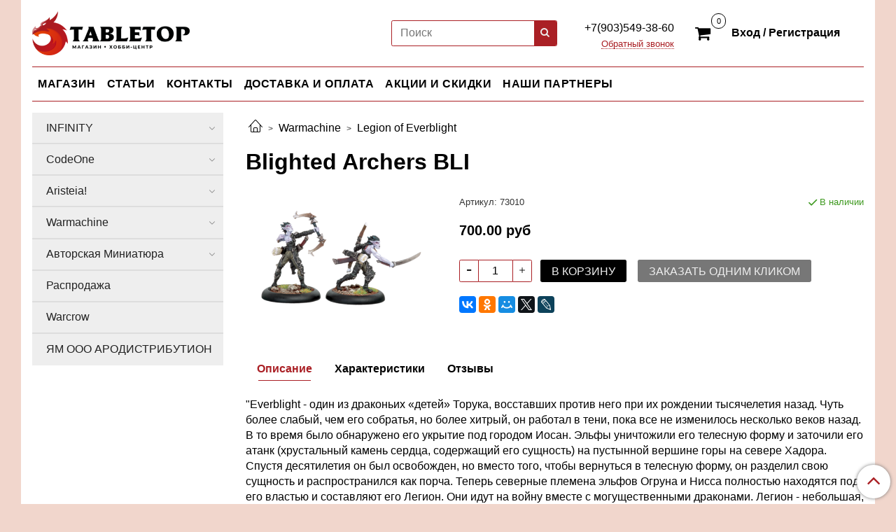

--- FILE ---
content_type: text/html; charset=utf-8
request_url: https://tabletop.moscow/product/legion-of-everblight-blighted-arch-bli
body_size: 19927
content:
<!DOCTYPE html>
<html>
  <head><link media='print' onload='this.media="all"' rel='stylesheet' type='text/css' href='/served_assets/public/jquery.modal-0c2631717f4ce8fa97b5d04757d294c2bf695df1d558678306d782f4bf7b4773.css'><meta data-config="{&quot;product_id&quot;:142592602}" name="page-config" content="" /><meta data-config="{&quot;money_with_currency_format&quot;:{&quot;delimiter&quot;:&quot;&quot;,&quot;separator&quot;:&quot;.&quot;,&quot;format&quot;:&quot;%n %u&quot;,&quot;unit&quot;:&quot;руб&quot;,&quot;show_price_without_cents&quot;:0},&quot;currency_code&quot;:&quot;RUR&quot;,&quot;currency_iso_code&quot;:&quot;RUB&quot;,&quot;default_currency&quot;:{&quot;title&quot;:&quot;Российский рубль&quot;,&quot;code&quot;:&quot;RUR&quot;,&quot;rate&quot;:1.0,&quot;format_string&quot;:&quot;%n %u&quot;,&quot;unit&quot;:&quot;руб&quot;,&quot;price_separator&quot;:null,&quot;is_default&quot;:true,&quot;price_delimiter&quot;:null,&quot;show_price_with_delimiter&quot;:null,&quot;show_price_without_cents&quot;:null},&quot;facebook&quot;:{&quot;pixelActive&quot;:false,&quot;currency_code&quot;:&quot;RUB&quot;,&quot;use_variants&quot;:null},&quot;vk&quot;:{&quot;pixel_active&quot;:true,&quot;price_list_id&quot;:&quot;20872&quot;},&quot;new_ya_metrika&quot;:true,&quot;ecommerce_data_container&quot;:&quot;dataLayer&quot;,&quot;common_js_version&quot;:&quot;v2&quot;,&quot;vue_ui_version&quot;:null,&quot;feedback_captcha_enabled&quot;:null,&quot;account_id&quot;:692889,&quot;hide_items_out_of_stock&quot;:false,&quot;forbid_order_over_existing&quot;:true,&quot;minimum_items_price&quot;:null,&quot;enable_comparison&quot;:true,&quot;locale&quot;:&quot;ru&quot;,&quot;client_group&quot;:null,&quot;consent_to_personal_data&quot;:{&quot;active&quot;:false,&quot;obligatory&quot;:true,&quot;description&quot;:&quot;Настоящим подтверждаю, что я ознакомлен и согласен с условиями \u003ca href=&#39;/page/oferta&#39; target=&#39;blank&#39;\u003eоферты и политики конфиденциальности\u003c/a\u003e.&quot;},&quot;recaptcha_key&quot;:&quot;6LfXhUEmAAAAAOGNQm5_a2Ach-HWlFKD3Sq7vfFj&quot;,&quot;recaptcha_key_v3&quot;:&quot;6LcZi0EmAAAAAPNov8uGBKSHCvBArp9oO15qAhXa&quot;,&quot;yandex_captcha_key&quot;:&quot;ysc1_ec1ApqrRlTZTXotpTnO8PmXe2ISPHxsd9MO3y0rye822b9d2&quot;,&quot;checkout_float_order_content_block&quot;:false,&quot;available_products_characteristics_ids&quot;:null,&quot;sber_id_app_id&quot;:&quot;5b5a3c11-72e5-4871-8649-4cdbab3ba9a4&quot;,&quot;theme_generation&quot;:2,&quot;quick_checkout_captcha_enabled&quot;:false,&quot;max_order_lines_count&quot;:500,&quot;sber_bnpl_min_amount&quot;:1000,&quot;sber_bnpl_max_amount&quot;:150000,&quot;counter_settings&quot;:{&quot;data_layer_name&quot;:&quot;dataLayer&quot;,&quot;new_counters_setup&quot;:false,&quot;add_to_cart_event&quot;:true,&quot;remove_from_cart_event&quot;:true,&quot;add_to_wishlist_event&quot;:true},&quot;site_setting&quot;:{&quot;show_cart_button&quot;:true,&quot;show_service_button&quot;:false,&quot;show_marketplace_button&quot;:false,&quot;show_quick_checkout_button&quot;:true},&quot;warehouses&quot;:[{&quot;id&quot;:4121765,&quot;title&quot;:&quot;Основной склад&quot;,&quot;array_index&quot;:0},{&quot;id&quot;:4160135,&quot;title&quot;:&quot;tabletop.moscow (основной) (Яндекс.Маркет)&quot;,&quot;array_index&quot;:1}],&quot;captcha_type&quot;:&quot;google&quot;,&quot;human_readable_urls&quot;:false}" name="shop-config" content="" /><meta name='js-evnvironment' content='production' /><meta name='default-locale' content='ru' /><meta name='insales-redefined-api-methods' content="[]" /><script src="/packs/js/shop_bundle-2b0004e7d539ecb78a46.js"></script><script type="text/javascript" src="https://static.insales-cdn.com/assets/common-js/common.v2.25.28.js"></script><script type="text/javascript" src="https://static.insales-cdn.com/assets/static-versioned/v3.72/static/libs/lodash/4.17.21/lodash.min.js"></script>
<!--InsalesCounter -->
<script type="text/javascript">
(function() {
  if (typeof window.__insalesCounterId !== 'undefined') {
    return;
  }

  try {
    Object.defineProperty(window, '__insalesCounterId', {
      value: 692889,
      writable: true,
      configurable: true
    });
  } catch (e) {
    console.error('InsalesCounter: Failed to define property, using fallback:', e);
    window.__insalesCounterId = 692889;
  }

  if (typeof window.__insalesCounterId === 'undefined') {
    console.error('InsalesCounter: Failed to set counter ID');
    return;
  }

  let script = document.createElement('script');
  script.async = true;
  script.src = '/javascripts/insales_counter.js?7';
  let firstScript = document.getElementsByTagName('script')[0];
  firstScript.parentNode.insertBefore(script, firstScript);
})();
</script>
<!-- /InsalesCounter -->
      <script>gtmDataLayer = []; gtmDataLayer.push({
      'ecommerce': {
        'detail': {
          'products': [{"id":"142592602","name":"Blighted Archers BLI","category":"Каталог/Warmachine/Legion of Everblight","price":"700.0"}]
         }
       }
    });</script>
      <!-- Google Tag Manager -->
      <script>(function(w,d,s,l,i){w[l]=w[l]||[];w[l].push({'gtm.start':
      new Date().getTime(),event:'gtm.js'});var f=d.getElementsByTagName(s)[0],
      j=d.createElement(s),dl=l!='dataLayer'?'&l='+l:'';j.async=true;j.src=
      'https://www.googletagmanager.com/gtm.js?id='+i+dl;f.parentNode.insertBefore(j,f);
      })(window,document,'script','gtmDataLayer','GTM-P6RHCC7');
      </script>
      <!-- End Google Tag Manager -->

    <!-- meta -->
<meta charset="UTF-8" />



<meta name="keywords" content="Blighted Archers BLI - купить по выгодной цене | Tabletop.moscow"/>



  



  <title>
    
    
        Blighted Archers BLI - купить по выгодной цене | Tabletop.moscow
    
  </title>











  <meta name="description" content="Купить Blighted Archers BLI.
Цена - 700 руб. Быстрая доставка, самовывоз в центре Москвы.
☎️ ‭+7(903)749-38-60‬ или +7(977)490-61-37
Смотри все товары в разделе «Legion of Everblight»
"/>








<meta name="robots" content="index,follow" />
<meta http-equiv="X-UA-Compatible" content="IE=edge,chrome=1" />
<meta name="viewport" content="width=device-width, initial-scale=1.0" />
<meta name="SKYPE_TOOLBAR" content="SKYPE_TOOLBAR_PARSER_COMPATIBLE" />










<meta name="handle" content="[]"/ data-current-collection="[]"


>

<style>
  .menu:not(.insales-menu--loaded) {
    display: flex;
    list-style: none;
    margin-left: 0;
    padding-left: 0;
    box-shadow: none;
    width: auto;
    background: transparent;
    flex-direction: row;
    flex-wrap: wrap;
  }

  .menu:not(.insales-menu--loaded) .menu-link {
    display: block;
  }

  .menu:not(.insales-menu--loaded) .menu,
  .menu:not(.insales-menu--loaded) .menu-marker,
  .menu:not(.insales-menu--loaded) .menu-icon {
    display: none;
  }
</style>







<!-- canonical url-->

  <link rel="canonical" href="https://tabletop.moscow/product/legion-of-everblight-blighted-arch-bli"/>


<!-- rss feed-->



<!-- Продукт -->
    <meta property="og:title" content="Blighted Archers BLI" />
    <meta property="og:type" content="website" />
    <meta property="og:url" content="https://tabletop.moscow/product/legion-of-everblight-blighted-arch-bli" />

    
      <meta property="og:image" content="https://static.insales-cdn.com/images/products/1/7011/439655267/blighted-archers-bol-600x394.png" />
    






<!-- icons-->
<link rel="icon" type="image/x-icon" sizes="16x16" href="https://static.insales-cdn.com/assets/1/8041/1220457/1728660398/favicon.ico" />
<link rel="stylesheet" type="text/css"  href="https://static.insales-cdn.com/assets/1/8041/1220457/1728660398/jquery.fancybox.min.css" />



    
  
  <link href="//fonts.googleapis.com/css?family=OpenSans:300,400,700&subset=cyrillic,latin" rel="stylesheet" />




<link href="//maxcdn.bootstrapcdn.com/font-awesome/4.7.0/css/font-awesome.min.css" rel="stylesheet" />


<link href="https://static.insales-cdn.com/assets/1/8041/1220457/1728660398/theme.css" rel="stylesheet" type="text/css" />

  <meta name='product-id' content='142592602' />
</head>

  <body class="fhg-body">

    <div class="body-wrapper">

      <noscript>
<div class="njs-alert-overlay">
  <div class="njs-alert-wrapper">
    <div class="njs-alert">
      <p>Включите в вашем браузере JavaScript!</p>
    </div>
  </div>
</div>
</noscript>


      <div class="top-panel-wrapper">
        <div class="container">
          <div class="top-panel row js-top-panel-fixed">
  <div class="top-menu-wrapper cell- hidden shown-sm">
    <button type="button" class="top-panel-open-sidebar button js-open-sidebar"></button>
  </div>

  <div class="top-menu-icons-block collapse-block hide show-sm cell-">
    <div class="contacts-top-menu hidden shown-sm">
    

      <button type="button" class="contacts-icon js-open-contacts"></button>

    
      <div class="contacts-top-menu-block cell-12 hidden">
        <div class="header-block js-contacts-header cell- ">


          <div class="email text-left ">
            
          </div>

          <div class="phone text-left ">
            
                <span class="">
                  <p>+7(903)549-38-60</p>
                </span>
                <a class="backcall-toggle backcall-toggle-block js-backcall-toggle">Обратный звонок</a>
            
          </div>

        </div>

      </div>
    </div>

    <div class="hidden shown-sm">
      <button type="button" class="top-panel-open-search button js-open-search-panel shown-sm"></button>
    </div>

    

    <div class="shopcart-widget-wrapper is-top-panel cell-  hidden shown-sm">
      
<div class="shopcart-widget is-top-panel ">
  <a href="/cart_items " title="Корзина" class="shopcart-widget-link ">
    <span class="shopcart-widget-icon">
        <span class="shopcart-widget-count js-shopcart-widget-count is-top-panel" ></span>
    </span>
	<span class="shopcart-widget-data">
      <span class="shopcart-widget-caption">
      Корзина
      </span>

      <span class="shopcart-widget-amount js-shopcart-widget-amount hidden-md"></span>
    </span>
  </a>

</div>




    </div>
  </div>

  <div class="block-top-panel hidden-sm" >
    <!--Блок в верхней панели-->
  </div>

</div>

        </div>
      </div>

      <div class="container header-wrapper">
        <header class="header">
  <div class="header-inner row flex-between flex-center-sm flex-middle ">
    <div class="left-blocks cell-">
      <div class="left-blocks-inner row flex-middle">
		
        <div class="logotype-wrapper cell-4 cell-7-md cell-12-sm ">
          <div class="logotype text-center-sm logo-width font-all" >
            
            <a title="Tabletop.moscow" href="/" class="logotype-link">
              
                <img src="https://static.insales-cdn.com/assets/1/8041/1220457/1728660398/logotype.jpg" class="logotype-image" alt="Tabletop.moscow" title="Tabletop.moscow" />
              
            </a>
          </div>
        </div>
        <div style="margin-left: 10%">
          <form class="search-widget in-header " action="/search" method="get">
  <input type="text"
          name="q"
          class="search-widget-field"
          value=""
          placeholder="Поиск"
  >

</input>
<button type="submit" class="search-widget-button button is-widget-submit">
  
</button>

  

</form>



        </div>
        <div class="header-block js-contacts-header cell-4 hidden-sm " style="max-width: 15%;flex-basis: 15%; padding-left:0">
			<div class="email text-right hidden-sm">
            	
          	</div>
          	<div class="phone text-right text-center-sm hidden-sm">
            	
                <span class="editor">
                  <p>+7(903)549-38-60</p>
                </span>
                <a class="backcall-toggle backcall-toggle-block js-backcall-toggle">Обратный звонок</a>
           		 
         	 </div>
        </div>

        

          <div class="header-info header-block margin-cabinet hidden-sm">
            
            
            <div class="header-block header-compare">

              
				
              <div class="shopcart-widget-wrapper  hidden-sm">               
                <div class="shopcart-widget in-header">
                  <a href="/cart_items " title="Корзина" class="shopcart-							widget-link ">
                    <span class="shopcart-widget-icon">
                        <span class="shopcart-widget-count js-shopcart-widget-count"></span>
                    </span>
                    
                  </a>

                    <div class="cart-widget-dropdown hidden hidden-sm">
                      <form action="" method="post" class="shopping-cart js-cart-							widget-empty" >
                        <div class="cart-body">
                          <div class="cart-list js-cart-dropdown">

                          </div>
                        </div>

                        <div class="cart-footer row flex-between ">

                          <div class=" cart-block-checkout is-cart-dropdown">
                            <div class="cart-total js-shopcart-total-summ"></div>

                            <a class="cart-checkout button is-primary is-cart-dropdown" 											href="/cart_items">
                              <span class="button-text">
                                Оформить
                              </span>
                            </a>
                          </div>

                        </div>
                        <input type="hidden" name="_method" value="put">
                        <input type="hidden" name="make_order" value="">
                        <input type="hidden" name="lang" value="ru"/>

                      </form>

                      <div class="notice notice-info text-center js-cart-empty" >
                        Ваша корзина пуста
                      </div>

                      
                    </div>
                  </div>
              </div>
              
            </div>
          </div>
      	<div class="header-block js-contacts-header cabinet-display margin-cabinet hidden-sm">
			<div class="margin-cabinet hidden-sm cabinet-display">
   					 <a class="client-account-link cabinet-style" href="/client_account/login">
     					 
       				  <span>Вход / Регистрация</span>
    					  
                    </a>
            </div>
        </div>
      </div>
    </div>


  </div>

  <div class="main-menu-wrapper hidden-sm">
      








  <ul class="main-menu menu level-1" data-menu-id="main-menu">
    

      

      <li class="main-menu-item menu-item">
        <div class="main-menu-item-controls menu-item-controls">
          

          <a href="/collection/all" class="main-menu-link menu-link" data-menu-link-source="menu" data-menu-link-current="no">
            МАГАЗИН
          </a>
        </div>
      </li>

    

      

      <li class="main-menu-item menu-item">
        <div class="main-menu-item-controls menu-item-controls">
          

          <a href="/blogs/blog" class="main-menu-link menu-link" data-menu-link-source="menu" data-menu-link-current="no">
            СТАТЬИ
          </a>
        </div>
      </li>

    

      

      <li class="main-menu-item menu-item">
        <div class="main-menu-item-controls menu-item-controls">
          

          <a href="/page/kontakty" class="main-menu-link menu-link" data-menu-link-source="menu" data-menu-link-current="no">
            КОНТАКТЫ
          </a>
        </div>
      </li>

    

      

      <li class="main-menu-item menu-item">
        <div class="main-menu-item-controls menu-item-controls">
          

          <a href="/page/dostavka-i-oplata" class="main-menu-link menu-link" data-menu-link-source="menu" data-menu-link-current="no">
            ДОСТАВКА И ОПЛАТА
          </a>
        </div>
      </li>

    

      

      <li class="main-menu-item menu-item">
        <div class="main-menu-item-controls menu-item-controls">
          

          <a href="https://tabletop.moscow/blogs/blog/aktcii" class="main-menu-link menu-link" data-menu-link-source="menu" data-menu-link-current="no">
            АКЦИИ И СКИДКИ
          </a>
        </div>
      </li>

    

      

      <li class="main-menu-item menu-item">
        <div class="main-menu-item-controls menu-item-controls">
          

          <a href="/page/nashi-partnery" class="main-menu-link menu-link" data-menu-link-source="menu" data-menu-link-current="no">
            НАШИ ПАРТНЕРЫ
          </a>
        </div>
      </li>

    
  </ul>

  










      
  </div>
</header>


<script type="text/javascript">
(function(){
    var _backcallForm = {
      form: {
        classes: 'is-backcall',
      },
      fields: [
        {
          title: 'Имя',
          name: 'content',
          required: true,
          type: "hidden",
          value: "Сообщение отправлено через форму 'Обратный звонок'"
        },
        {
          type: 'hidden',
          name: 'subject',
          value: 'Обратный звонок'
        },
        {
          title: 'Имя',
          name: 'from',
          required: true,
          type: "hidden",
          value: "tabletoporders@gmail.com"
        },
        {
          title: 'Имя',
          name: 'name'
        },
        {
          title: 'Телефон',
          name: 'phone',
          required: true
        },
      ],

      sendTo: Shop.sendMessage,
      onValid: function () {},
    };

  $(document).on('click', '.js-backcall-toggle', function (event) {
    event.preventDefault();

    alertify.modal({
      formDefination: _backcallForm
    }).set('title', 'Обратный звонок' );
  });
}());

</script>

<style>
  .logo-width{
	width:60%!important;
  }
  .cabinet-style{
	font-size: 100%;
  }
  .cabinet-display{
    min-width: 100px!important;
  }
  .margin-cabinet{
    margin: 0 0 0 0!important;
    padding: 0 0 0 0!important;
  }
  .font-all{
  	font-size: 16px!important;
  }
</style>



      </div>

      <div class="content-wrapper container fhg-content">
        
        

        


        

        

        

        <div class="row product-wrapper">
          <div class="product cell-9 cell-8-md cell-12-sm">
            


<div class="breadcrumb-wrapper">

  <ul class="breadcrumb">

    <li class="breadcrumb-item home">
      <a class="breadcrumb-link home-icon" title="Главная" href="/">

      </a>
    </li>

    
      
      

      
      
        

        

        
      
        

        
          <li class="breadcrumb-item" data-breadcrumbs="2">
            <a class="breadcrumb-link" title="Warmachine" href="/collection/warmachine">Warmachine</a>
          </li>
          
        

        
      
        

        
          <li class="breadcrumb-item" data-breadcrumbs="3">
            <a class="breadcrumb-link" title="Legion of Everblight" href="/collection/legion-of-everblight">Legion of Everblight</a>
          </li>
          
        

        
      

    

  </ul>

</div>






<div class="page-headding-wrapper">
  <h1 class="page-headding">
    
      Blighted Archers BLI

    
  </h1>
</div><!-- /.page_headding -->

<div class="row">

  <div class="product-gallery-wrapper cell-4 cell-6-md cell-12-sm">
    










  <div class="product-labels labels-list" data-labels-id="142592602">
    

    
    

    

    

    

    
  </div>










    

<div class="product-gallery">
  <div class="gallery-main-wrapper">
    

    <a href="https://static.insales-cdn.com/images/products/1/7011/439655267/blighted-archers-bol-600x394.png" class="image-wrapper"  id="gallery"  title="Blighted Archers BLI" data-gallery-count="1">
      <img src="https://static.insales-cdn.com/images/products/1/7011/439655267/large_blighted-archers-bol-600x394.png" alt="Blighted Archers BLI" title="Blighted Archers BLI" class="slide-image" >
    </a>
  </div>
  <!-- Для тыкалок js -->
  

<!-- Для планшетов -->
  
    <div class="gallery-thumbs-wrapper mobile-wrapper hidden shown-sm">
      <div class="gallery-thumbs" data-slider="gallery-thumbs-mobile">
        

        
          <div data-slider-slide >
            
            <a class="slide-inner image-container"
                data-fancybox="gallery"
                href="https://static.insales-cdn.com/images/products/1/7011/439655267/blighted-archers-bol-600x394.png"
                title="Blighted Archers BLI"
                data-caption="Blighted Archers BLI"
                data-slide-number="1"
            >
              <img src="https://static.insales-cdn.com/images/products/1/7011/439655267/large_blighted-archers-bol-600x394.png"
                class="slide-image"
              >
            </a>
          </div>
        

      </div>
    </div>

  

</div>





  </div>

  <div class="cell-8 cell-6-md cell-12-sm" data-product-id="142592602" data-main-form>
    <div class="top-panel-product">
      
        <div class="product-sku-wrapper js-product-sku-wrapper" style="display: none;">
          <span class="label-article">Артикул:</span>
          <span class="js-product-sku">73010</span>
        </div>
      
      
        <div class="product-available js-available" style="display: none;">
          В наличии
        </div>
      
    </div>
    <div class="product-prices on-page" style="display: none;">
        <div class="old-price js-product-old-price on-page">
          
        </div>

      <div class="price js-product-price on-page">700 руб</div>
    </div>
    <div class="product-introtext on-page editor"></div>

    <form class="product-form" action="/cart_items">

  <div class="product-option-selectors option-selectors">
    
      <input type="hidden" name="variant_id" value="248839856">
    
  </div>

  <div class="product-control on-page" data-compare="142592602">

    






<div class="counter js-variant-counter" data-quantity style="display: none">

  <button type="button" data-quantity-change="-1" class="counter-button is-count-down "></button>

  <input type="text" value="1" name="quantity" class="counter-input "/>

  <button type="button" data-quantity-change="1" class="counter-button is-count-up "></button>
</div>








    <button class="product-button button is-primary  js-variant-shown" type="submit" data-item-add style="display: none;">

      <span class="button-text">
        В корзину
      </span>
    </button>

    <div class="product-order-variant variant-hidden js-variant-hidden" style="display: none;">
      <p class="notice notice-info">
        Товар отсутствует
      </p>
    </div>

    <button class="product-button button is-primary js-variant-preorder "
      type="button" style="display: none;"
    >

      <span class="button-text">
        Предзаказ
      </span>
    </button>


    
      <button type="button" class="product-button is-quick-checkout button is-secondary" data-quick-checkout style="display: none;">
        Заказать одним кликом
      </button>
    

    

  </div>

  
    <div class="product-share share">
      <script type="text/javascript" src="//yastatic.net/es5-shims/0.0.2/es5-shims.min.js" charset="utf-8"></script>
      <script type="text/javascript" src="//yastatic.net/share2/share.js" charset="utf-8"></script>
      <div class="ya-share2" data-services="vkontakte,facebook,odnoklassniki,moimir,gplus,twitter,lj"  data-description='"Everblight - один из драконьих &laquo;детей&raquo; Торука, восставших против него при их рождении тысячелетия назад. Чуть более слабый, чем его собратья, но более хитрый, он ...' data-image="https://static.insales-cdn.com/images/products/1/7011/439655267/blighted-archers-bol-600x394.png" data-counter=""></div>
    </div>
  
</form>

  </div>
</div>

<div class="product-content tab">

  

  
    <button class="tab-toggle" data-target="#product-description" data-toggle="tabs">
      <p class="tab-toggle-caption">Описание</p>
    </button>

    <div id="product-description" class="tab-block">
      <div class="tab-block-inner editor">
        <p>"Everblight - один из драконьих &laquo;детей&raquo; Торука, восставших против него при их рождении тысячелетия назад. Чуть более слабый, чем его собратья, но более хитрый, он работал в тени, пока все не изменилось несколько веков назад. В то время было обнаружено его укрытие под городом Иосан. Эльфы уничтожили его телесную форму и заточили его атанк (хрустальный камень сердца, содержащий его сущность) на пустынной вершине горы на севере Хадора. Спустя десятилетия он был освобожден, но вместо того, чтобы вернуться в телесную форму, он разделил свою сущность и распространился как порча. Теперь северные племена эльфов Огруна и Нисса полностью находятся под его властью и составляют его Легион. Они идут на войну вместе с могущественными драконами. Легион - небольшая, но быстро растущая сила, намеревающаяся распространить контроль Everblight на весь Имморен".</p>
<p>&nbsp;</p>
<p>&nbsp;</p>
<p>&nbsp;</p>
<p>Возьмите под свой контроль могущественного чернокнижника и сокрушите своих врагов с помощью боевой стаи неповоротливых боевых чудовищ, подпитываемых безудержной яростью. В HORDES выживут только самые сильные, быстрые и хитрые, а остальные станут пищей для ваших боевых зверей.<br /><strong>HORDES</strong> - это игра с 30-миллиметровыми настольными миниатюрами, действие которой происходит в дебрях Железных Королевств.&nbsp;<br />Игроки вступают в действие, управляя загадочными чернокнижниками и их стаями диких боевых чудовищ, сражаясь за территорию и выживание.</p>
<p><strong>HORDES</strong> - полностью автономная игра, в которой используются уникальные механики и системы, которые позволяют вашему чернокнижнику управлять своей армией боевых зверей. Никакого внимания, никаких варкастеров. Это не новые фракции для Warmachine. При этом он на 100% совместим с WARMACHINE. Если вы знаете, как играть в WARMACHINE, вы уже знаете основы HORDES. Хотя четыре фракции Орды часто сражаются друг с другом, вы, несомненно, будете испытывать свои армии против армий WARMACHINE снова и снова.</p>
      </div>
    </div><!-- /#product-description -->
  

  
    <button class="tab-toggle" data-target="#product-characteristics" data-toggle="tabs">
      <p class="tab-toggle-caption">Характеристики</p>
    </button>

    <div id="product-characteristics" class="tab-block">
      <div class="tab-block-inner editor">
        <table class="table table-bordered table-striped table-hover">

          
            <tr>
              <td>Изготовитель</td>
              <td>
                
                  Privateer Press
                
              </td>
            </tr>
          

        </table>
      </div>
    </div><!-- /#product-characteristics -->
  

  
    <button class="tab-toggle" data-target="#product-comment" data-toggle="tabs">
      <p class="tab-toggle-caption">Отзывы</p>
    </button>

    <div id="product-comment" class="tab-block">
      <div class="tab-block-inner">
        <div data-comments-list data-comments-moderated="true">
  
</div>




        <div class="reviews-wrapper">
  <button type="button" class="button is-reviews-toggle is-unchecked js-reviews-toggle">

    <span class="button-text">
      Оставить отзыв
    </span>
  </button>

  <div class="reviews-form">
    <div class="notice is-success js-reviews-notice-success hidden">
      
        Отзыв успешно отправлен.<br/> Он будет проверен администратором перед публикацией.
      
    </div>

    
      <div class="notice is-info icon-warning js-comments-toggle-notice">
        Перед публикацией отзывы проходят модерацию
      </div>
    

  </div>

</div>

<script type="text/javascript">
(function(){
    var _reviewForm = {
      form: {
        classes: 'is-reviews',
      },
      fields: [
        {
          title: 'Оценка',
          name: 'rating',
          type: 'rating',
          rating: 5
        },
        {
          title: 'Текст',
          type: 'textarea',
          name: 'content',
          required: true,
        },
        {
          title: 'Имя',
          name: 'author',
          required: true,
        },
        {
          title: 'Email',
          name: 'email',
          required: true
        },
        
        {
          title: 'Капча',
          type: 'captcha',
        }
        
      ],
      

        sendToOptions: {
          id: 142592602 // product id
        },

      

      sendTo: Shop.sendReview,
      messages: {
        success: 'Отзыв успешно отправлен'
      },
      onValid: function (response, form) {
        var $notice = $('.js-reviews-notice-success');
        var $commentsList = $('[data-comments-list]');
        // alertify.success('Отзыв успешно отправлен');
        $notice.removeClass('hidden');
        setTimeout(function () {
          $notice.addClass('hidden');
        }, 10000);

        form.clear();

        if (!$commentsList.data('commentsModerated')) {
          $commentsList.load(document.location.pathname + ' [data-comments-list] > div' );
          $(document).ajaxSuccess(function() {
            $(function () {
                $('[data-product-rating]').each(function () {
                  var _node = $(this);
                  var _rating = _node.data('productRating');
                  var _maxRating = _node.data('productMaxRating') || 5;
type="text/javascript"
                  _node.html(Template.render({
                    rating: _rating,
                    max: _maxRating
                  }, 'system-review-rating'));
                });
            })
          });
        }
      },
      onError: function (response, form) {
        form.markErrors(response.errors);
      }
    };

  $(document).on('click', '.js-reviews-toggle', function (event) {
    event.preventDefault();

    alertify.modal({
      formDefination: _reviewForm
    }).set('title', 'Оставить отзыв' );
  });
}());

</script>

      </div>
    </div><!-- /#product-comment -->
  

  
</div>



















  <div class="product-slider is-similar-products" data-slider="similar-products">

    <div class="product-slider-heading-wrapper">
      <p class="product-slider-heading">Похожие товары</p>

      
        <div  class="product-slider-controls" data-slider-controls>
          <button class="product-slider-prev" data-slider-prev></button>
          <button class="product-slider-next" data-slider-next></button>
        </div>
      
    </div>

    
      
        <div class="similar-products" data-slider-slide>
          



<div class="product-card similar-products">
  <div class="product-card-inner">

    <a href="/product/legion-blighted-nyss-raptors-cav-box "class="product-card-photo image-container is-square " title="Nyss Raptors BOX">

      

      <img src="https://static.insales-cdn.com/images/products/1/5585/439653841/large_71s-0719OQL._AC_SL1500_.jpg"  title="" alt="Nyss Raptors BOX" class="product-card-image">
    </a>

    
      










  <div class="product-labels labels-list" data-labels-id="142592616">
    

    
    

    

    

    

    
  </div>









    

<div class="product-card-form_block">
    
    <div class="product-card-price price-dib product-prices in-card price-max-width">
        <div class="old-price js-product-old-price on-page price-dib">
          
        </div>
      <div class="price in-card price-margin-right price-dib">
        
          5940 руб
        

      </div>
    </div>

    <form class="product-cart-control " method="post" action="/cart_items" data-product-id="142592616">

      <input type="hidden" name="variant_id" value="248839870">
      <input type="hidden" name="quantity" class="counter-input input-number input-field" value="1"/>

      <!-- Если больше 1 модификации -->
      
        <div class="buy text-right-xl more-info">
          <button class="button button-buy is-primary" type="submit" data-item-add>
          </button>
        </div><!-- /.buy -->

      <!-- product.quantity == 0 -->
      

    </form><!-- /.product-control -->
    </div>

    
      <a  href="/product/legion-blighted-nyss-raptors-cav-box" class="product-link">
        Nyss Raptors BOX
      </a>

    
  </div>
</div>

<style>
  .price-margin-right{
  	margin-right: 10px!important;
  }
  .price-max-width{
  max-width:100px!important;
  }
  .price-dib{
    display:inline-block!important;
  }
</style>







        </div>
      
        <div class="similar-products" data-slider-slide>
          



<div class="product-card similar-products">
  <div class="product-card-inner">

    <a href="/product/legion-of-everblight-blighted-arch "class="product-card-photo image-container is-square " title="Blighted Archers BOX">

      

      <img src="https://static.insales-cdn.com/images/products/1/6907/439638779/large_PIP73009_enl.jpg"  title="" alt="Blighted Archers BOX" class="product-card-image">
    </a>

    
      










  <div class="product-labels labels-list" data-labels-id="142592590">
    

    
    

    

    

    

    
  </div>









    

<div class="product-card-form_block">
    
    <div class="product-card-price price-dib product-prices in-card price-max-width">
        <div class="old-price js-product-old-price on-page price-dib">
          
        </div>
      <div class="price in-card price-margin-right price-dib">
        
          2050 руб
        

      </div>
    </div>

    <form class="product-cart-control " method="post" action="/cart_items" data-product-id="142592590">

      <input type="hidden" name="variant_id" value="248839844">
      <input type="hidden" name="quantity" class="counter-input input-number input-field" value="1"/>

      <!-- Если больше 1 модификации -->
      
        <div class="buy text-right-xl more-info">
          <button class="button button-buy is-primary" type="submit" data-item-add>
          </button>
        </div><!-- /.buy -->

      <!-- product.quantity == 0 -->
      

    </form><!-- /.product-control -->
    </div>

    
      <a  href="/product/legion-of-everblight-blighted-arch" class="product-link">
        Blighted Archers BOX
      </a>

    
  </div>
</div>

<style>
  .price-margin-right{
  	margin-right: 10px!important;
  }
  .price-max-width{
  max-width:100px!important;
  }
  .price-dib{
    display:inline-block!important;
  }
</style>







        </div>
      
        <div class="similar-products" data-slider-slide>
          



<div class="product-card similar-products">
  <div class="product-card-inner">

    <a href="/product/legion-of-everblight-warlock-thagro "class="product-card-photo image-container is-square " title="Warlock Thagrosh, Prophet of Everblight Legion">

      

      <img src="https://static.insales-cdn.com/images/products/1/7146/439655402/large_THAGROSH-PROPHET-OF-EVERBLIGHT-LEGION-WARLOCK-Privateer-Press.jpg"  title="" alt="Warlock Thagrosh, Prophet of Everblight Legion" class="product-card-image">
    </a>

    
      










  <div class="product-labels labels-list" data-labels-id="142592601">
    

    
    

    

    

    

    
  </div>









    

<div class="product-card-form_block">
    
    <div class="product-card-price price-dib product-prices in-card price-max-width">
        <div class="old-price js-product-old-price on-page price-dib">
          
        </div>
      <div class="price in-card price-margin-right price-dib">
        
          1350 руб
        

      </div>
    </div>

    <form class="product-cart-control " method="post" action="/cart_items" data-product-id="142592601">

      <input type="hidden" name="variant_id" value="248839855">
      <input type="hidden" name="quantity" class="counter-input input-number input-field" value="1"/>

      <!-- Если больше 1 модификации -->
      
        <div class="buy text-right-xl more-info">
          <button class="button button-buy is-primary" type="submit" data-item-add>
          </button>
        </div><!-- /.buy -->

      <!-- product.quantity == 0 -->
      

    </form><!-- /.product-control -->
    </div>

    
      <a  href="/product/legion-of-everblight-warlock-thagro" class="product-link">
        Warlock Thagrosh, Prophet of Everblight Legion
      </a>

    
  </div>
</div>

<style>
  .price-margin-right{
  	margin-right: 10px!important;
  }
  .price-max-width{
  max-width:100px!important;
  }
  .price-dib{
    display:inline-block!important;
  }
</style>







        </div>
      
        <div class="similar-products" data-slider-slide>
          



<div class="product-card similar-products">
  <div class="product-card-inner">

    <a href="/product/legion-of-everblight-blighted-sword "class="product-card-photo image-container is-square " title="Blighted Sword">

      

      <img src="https://static.insales-cdn.com/images/products/1/6839/439655095/large_Blighted_Swordsmen_Unit73011.png"  title="" alt="Blighted Sword" class="product-card-image">
    </a>

    
      










  <div class="product-labels labels-list" data-labels-id="142592603">
    

    
    

    

    

    

    
  </div>









    

<div class="product-card-form_block">
    
    <div class="product-card-price price-dib product-prices in-card price-max-width">
        <div class="old-price js-product-old-price on-page price-dib">
          
        </div>
      <div class="price in-card price-margin-right price-dib">
        
          2050 руб
        

      </div>
    </div>

    <form class="product-cart-control " method="post" action="/cart_items" data-product-id="142592603">

      <input type="hidden" name="variant_id" value="248839857">
      <input type="hidden" name="quantity" class="counter-input input-number input-field" value="1"/>

      <!-- Если больше 1 модификации -->
      
        <div class="buy text-right-xl more-info">
          <button class="button button-buy is-primary" type="submit" data-item-add>
          </button>
        </div><!-- /.buy -->

      <!-- product.quantity == 0 -->
      

    </form><!-- /.product-control -->
    </div>

    
      <a  href="/product/legion-of-everblight-blighted-sword" class="product-link">
        Blighted Sword
      </a>

    
  </div>
</div>

<style>
  .price-margin-right{
  	margin-right: 10px!important;
  }
  .price-max-width{
  max-width:100px!important;
  }
  .price-dib{
    display:inline-block!important;
  }
</style>







        </div>
      
        <div class="similar-products" data-slider-slide>
          



<div class="product-card similar-products">
  <div class="product-card-inner">

    <a href="/product/legion-of-everblight-blighted-sword-bli "class="product-card-photo image-container is-square " title="Blighted Sword BLI">

      

      <img src="https://static.insales-cdn.com/images/products/1/6758/439655014/large_blighted-swordsmen-bol.png"  title="" alt="Blighted Sword BLI" class="product-card-image">
    </a>

    
      










  <div class="product-labels labels-list" data-labels-id="142592604">
    

    
    

    

    

    

    
  </div>









    

<div class="product-card-form_block">
    
    <div class="product-card-price price-dib product-prices in-card price-max-width">
        <div class="old-price js-product-old-price on-page price-dib">
          
        </div>
      <div class="price in-card price-margin-right price-dib">
        
          700 руб
        

      </div>
    </div>

    <form class="product-cart-control " method="post" action="/cart_items" data-product-id="142592604">

      <input type="hidden" name="variant_id" value="248839858">
      <input type="hidden" name="quantity" class="counter-input input-number input-field" value="1"/>

      <!-- Если больше 1 модификации -->
      
        <div class="buy text-right-xl more-info">
          <button class="button button-buy is-primary" type="submit" data-item-add>
          </button>
        </div><!-- /.buy -->

      <!-- product.quantity == 0 -->
      

    </form><!-- /.product-control -->
    </div>

    
      <a  href="/product/legion-of-everblight-blighted-sword-bli" class="product-link">
        Blighted Sword BLI
      </a>

    
  </div>
</div>

<style>
  .price-margin-right{
  	margin-right: 10px!important;
  }
  .price-max-width{
  max-width:100px!important;
  }
  .price-dib{
    display:inline-block!important;
  }
</style>







        </div>
      
        <div class="similar-products" data-slider-slide>
          



<div class="product-card similar-products">
  <div class="product-card-inner">

    <a href="/product/legion-of-everblight-warmonger-unit "class="product-card-photo image-container is-square " title="Warmonger Unit">

      

      <img src="https://static.insales-cdn.com/images/products/1/6689/439654945/large_warmonger-unit-bol.png"  title="" alt="Warmonger Unit" class="product-card-image">
    </a>

    
      










  <div class="product-labels labels-list" data-labels-id="142592605">
    

    
    

    

    

    

    
  </div>









    

<div class="product-card-form_block">
    
    <div class="product-card-price price-dib product-prices in-card price-max-width">
        <div class="old-price js-product-old-price on-page price-dib">
          
        </div>
      <div class="price in-card price-margin-right price-dib">
        
          2700 руб
        

      </div>
    </div>

    <form class="product-cart-control " method="post" action="/cart_items" data-product-id="142592605">

      <input type="hidden" name="variant_id" value="248839859">
      <input type="hidden" name="quantity" class="counter-input input-number input-field" value="1"/>

      <!-- Если больше 1 модификации -->
      
        <div class="buy text-right-xl more-info">
          <button class="button button-buy is-primary" type="submit" data-item-add>
          </button>
        </div><!-- /.buy -->

      <!-- product.quantity == 0 -->
      

    </form><!-- /.product-control -->
    </div>

    
      <a  href="/product/legion-of-everblight-warmonger-unit" class="product-link">
        Warmonger Unit
      </a>

    
  </div>
</div>

<style>
  .price-margin-right{
  	margin-right: 10px!important;
  }
  .price-max-width{
  max-width:100px!important;
  }
  .price-dib{
    display:inline-block!important;
  }
</style>







        </div>
      
        <div class="similar-products" data-slider-slide>
          



<div class="product-card similar-products">
  <div class="product-card-inner">

    <a href="/product/legion-of-everblight-warmonger "class="product-card-photo image-container is-square " title="Warmonger">

      

      <img src="https://static.insales-cdn.com/images/products/1/6611/439654867/large_warmonger-bol.png"  title="" alt="Warmonger" class="product-card-image">
    </a>

    
      










  <div class="product-labels labels-list" data-labels-id="142592606">
    

    
    

    

    

    

    
  </div>









    

<div class="product-card-form_block">
    
    <div class="product-card-price price-dib product-prices in-card price-max-width">
        <div class="old-price js-product-old-price on-page price-dib">
          
        </div>
      <div class="price in-card price-margin-right price-dib">
        
          880 руб
        

      </div>
    </div>

    <form class="product-cart-control " method="post" action="/cart_items" data-product-id="142592606">

      <input type="hidden" name="variant_id" value="248839860">
      <input type="hidden" name="quantity" class="counter-input input-number input-field" value="1"/>

      <!-- Если больше 1 модификации -->
      
        <div class="buy text-right-xl more-info">
          <button class="button button-buy is-primary" type="submit" data-item-add>
          </button>
        </div><!-- /.buy -->

      <!-- product.quantity == 0 -->
      

    </form><!-- /.product-control -->
    </div>

    
      <a  href="/product/legion-of-everblight-warmonger" class="product-link">
        Warmonger
      </a>

    
  </div>
</div>

<style>
  .price-margin-right{
  	margin-right: 10px!important;
  }
  .price-max-width{
  max-width:100px!important;
  }
  .price-dib{
    display:inline-block!important;
  }
</style>







        </div>
      
        <div class="similar-products" data-slider-slide>
          



<div class="product-card similar-products">
  <div class="product-card-inner">

    <a href="/product/legion-of-everblight-scather-weapon "class="product-card-photo image-container is-square " title="Scather Weapon">

      

      <img src="https://static.insales-cdn.com/images/products/1/6557/439654813/large_scather-crew-bol.png"  title="" alt="Scather Weapon" class="product-card-image">
    </a>

    
      










  <div class="product-labels labels-list" data-labels-id="142592607">
    

    
    

    

    

    

    
  </div>









    

<div class="product-card-form_block">
    
    <div class="product-card-price price-dib product-prices in-card price-max-width">
        <div class="old-price js-product-old-price on-page price-dib">
          
        </div>
      <div class="price in-card price-margin-right price-dib">
        
          1850 руб
        

      </div>
    </div>

    <form class="product-cart-control " method="post" action="/cart_items" data-product-id="142592607">

      <input type="hidden" name="variant_id" value="248839861">
      <input type="hidden" name="quantity" class="counter-input input-number input-field" value="1"/>

      <!-- Если больше 1 модификации -->
      
        <div class="buy text-right-xl more-info">
          <button class="button button-buy is-primary" type="submit" data-item-add>
          </button>
        </div><!-- /.buy -->

      <!-- product.quantity == 0 -->
      

    </form><!-- /.product-control -->
    </div>

    
      <a  href="/product/legion-of-everblight-scather-weapon" class="product-link">
        Scather Weapon
      </a>

    
  </div>
</div>

<style>
  .price-margin-right{
  	margin-right: 10px!important;
  }
  .price-max-width{
  max-width:100px!important;
  }
  .price-dib{
    display:inline-block!important;
  }
</style>







        </div>
      
        <div class="similar-products" data-slider-slide>
          



<div class="product-card similar-products">
  <div class="product-card-inner">

    <a href="/product/legion-of-everblight-blight-archer "class="product-card-photo image-container is-square " title="Blight Archer">

      

      <img src="https://static.insales-cdn.com/images/products/1/6495/439654751/large_blighted-nyss-archer-officer-ammo-porter-everblight-unites-hordes.jpg"  title="" alt="Blight Archer" class="product-card-image">
    </a>

    
      










  <div class="product-labels labels-list" data-labels-id="142592608">
    

    
    

    

    

    

    
  </div>









    

<div class="product-card-form_block">
    
    <div class="product-card-price price-dib product-prices in-card price-max-width">
        <div class="old-price js-product-old-price on-page price-dib">
          
        </div>
      <div class="price in-card price-margin-right price-dib">
        
          860 руб
        

      </div>
    </div>

    <form class="product-cart-control " method="post" action="/cart_items" data-product-id="142592608">

      <input type="hidden" name="variant_id" value="248839862">
      <input type="hidden" name="quantity" class="counter-input input-number input-field" value="1"/>

      <!-- Если больше 1 модификации -->
      
        <div class="buy text-right-xl more-info">
          <button class="button button-buy is-primary" type="submit" data-item-add>
          </button>
        </div><!-- /.buy -->

      <!-- product.quantity == 0 -->
      

    </form><!-- /.product-control -->
    </div>

    
      <a  href="/product/legion-of-everblight-blight-archer" class="product-link">
        Blight Archer
      </a>

    
  </div>
</div>

<style>
  .price-margin-right{
  	margin-right: 10px!important;
  }
  .price-max-width{
  max-width:100px!important;
  }
  .price-dib{
    display:inline-block!important;
  }
</style>







        </div>
      
        <div class="similar-products" data-slider-slide>
          



<div class="product-card similar-products">
  <div class="product-card-inner">

    <a href="/product/legion-of-everblight-bethyane-and-box "class="product-card-photo image-container is-square " title="Bethyane and Belphagor BOX">

      

      <img src="https://static.insales-cdn.com/images/products/1/6200/439654456/large_BethayneNBelphagor-bol.png"  title="" alt="Bethyane and Belphagor BOX" class="product-card-image">
    </a>

    
      










  <div class="product-labels labels-list" data-labels-id="142592610">
    

    
    

    

    

    

    
  </div>









    

<div class="product-card-form_block">
    
    <div class="product-card-price price-dib product-prices in-card price-max-width">
        <div class="old-price js-product-old-price on-page price-dib">
          
        </div>
      <div class="price in-card price-margin-right price-dib">
        
          2310 руб
        

      </div>
    </div>

    <form class="product-cart-control " method="post" action="/cart_items" data-product-id="142592610">

      <input type="hidden" name="variant_id" value="248839864">
      <input type="hidden" name="quantity" class="counter-input input-number input-field" value="1"/>

      <!-- Если больше 1 модификации -->
      
        <div class="buy text-right-xl more-info">
          <button class="button button-buy is-primary" type="submit" data-item-add>
          </button>
        </div><!-- /.buy -->

      <!-- product.quantity == 0 -->
      

    </form><!-- /.product-control -->
    </div>

    
      <a  href="/product/legion-of-everblight-bethyane-and-box" class="product-link">
        Bethyane and Belphagor BOX
      </a>

    
  </div>
</div>

<style>
  .price-margin-right{
  	margin-right: 10px!important;
  }
  .price-max-width{
  max-width:100px!important;
  }
  .price-dib{
    display:inline-block!important;
  }
</style>







        </div>
      
        <div class="similar-products" data-slider-slide>
          



<div class="product-card similar-products">
  <div class="product-card-inner">

    <a href="/product/legion-of-everblight-strider-officer "class="product-card-photo image-container is-square " title="Strider Officer">

      

      <img src="https://static.insales-cdn.com/images/products/1/5977/439654233/large_strider-officer-and-musician-bol.png"  title="" alt="Strider Officer" class="product-card-image">
    </a>

    
      










  <div class="product-labels labels-list" data-labels-id="142592611">
    

    
    

    

    

    

    
  </div>









    

<div class="product-card-form_block">
    
    <div class="product-card-price price-dib product-prices in-card price-max-width">
        <div class="old-price js-product-old-price on-page price-dib">
          
        </div>
      <div class="price in-card price-margin-right price-dib">
        
          1255 руб
        

      </div>
    </div>

    <form class="product-cart-control " method="post" action="/cart_items" data-product-id="142592611">

      <input type="hidden" name="variant_id" value="248839865">
      <input type="hidden" name="quantity" class="counter-input input-number input-field" value="1"/>

      <!-- Если больше 1 модификации -->
      
        <div class="buy text-right-xl more-info">
          <button class="button button-buy is-primary" type="submit" data-item-add>
          </button>
        </div><!-- /.buy -->

      <!-- product.quantity == 0 -->
      

    </form><!-- /.product-control -->
    </div>

    
      <a  href="/product/legion-of-everblight-strider-officer" class="product-link">
        Strider Officer
      </a>

    
  </div>
</div>

<style>
  .price-margin-right{
  	margin-right: 10px!important;
  }
  .price-max-width{
  max-width:100px!important;
  }
  .price-dib{
    display:inline-block!important;
  }
</style>







        </div>
      
        <div class="similar-products" data-slider-slide>
          



<div class="product-card similar-products">
  <div class="product-card-inner">

    <a href="/product/legion-of-everblight-bayal-hound-of-bl "class="product-card-photo image-container is-square " title="Bayal, Hound of Everblight BLI">

      

      <img src="https://static.insales-cdn.com/images/products/1/5914/439654170/large_BayalHoundOfEverblight.png"  title="" alt="Bayal, Hound of Everblight BLI" class="product-card-image">
    </a>

    
      










  <div class="product-labels labels-list" data-labels-id="142592612">
    

    
    

    

    

    

    
  </div>









    

<div class="product-card-form_block">
    
    <div class="product-card-price price-dib product-prices in-card price-max-width">
        <div class="old-price js-product-old-price on-page price-dib">
          
        </div>
      <div class="price in-card price-margin-right price-dib">
        
          795 руб
        

      </div>
    </div>

    <form class="product-cart-control " method="post" action="/cart_items" data-product-id="142592612">

      <input type="hidden" name="variant_id" value="248839866">
      <input type="hidden" name="quantity" class="counter-input input-number input-field" value="1"/>

      <!-- Если больше 1 модификации -->
      
        <div class="buy text-right-xl more-info">
          <button class="button button-buy is-primary" type="submit" data-item-add>
          </button>
        </div><!-- /.buy -->

      <!-- product.quantity == 0 -->
      

    </form><!-- /.product-control -->
    </div>

    
      <a  href="/product/legion-of-everblight-bayal-hound-of-bl" class="product-link">
        Bayal, Hound of Everblight BLI
      </a>

    
  </div>
</div>

<style>
  .price-margin-right{
  	margin-right: 10px!important;
  }
  .price-max-width{
  max-width:100px!important;
  }
  .price-dib{
    display:inline-block!important;
  }
</style>







        </div>
      
        <div class="similar-products" data-slider-slide>
          



<div class="product-card similar-products">
  <div class="product-card-inner">

    <a href="/product/legion-farilor-and-nyss-bli "class="product-card-photo image-container is-square " title="Captain Farilor & Standard Blighted Nyss Legionnaire BLI">

      

      <img src="https://static.insales-cdn.com/images/products/1/5828/439654084/large_pip-73063-0.jpg"  title="" alt="Captain Farilor & Standard Blighted Nyss Legionnaire BLI" class="product-card-image">
    </a>

    
      










  <div class="product-labels labels-list" data-labels-id="142592614">
    

    
    

    

    

    

    
  </div>









    

<div class="product-card-form_block">
    
    <div class="product-card-price price-dib product-prices in-card price-max-width">
        <div class="old-price js-product-old-price on-page price-dib">
          
        </div>
      <div class="price in-card price-margin-right price-dib">
        
          1520 руб
        

      </div>
    </div>

    <form class="product-cart-control " method="post" action="/cart_items" data-product-id="142592614">

      <input type="hidden" name="variant_id" value="248839868">
      <input type="hidden" name="quantity" class="counter-input input-number input-field" value="1"/>

      <!-- Если больше 1 модификации -->
      
        <div class="buy text-right-xl more-info">
          <button class="button button-buy is-primary" type="submit" data-item-add>
          </button>
        </div><!-- /.buy -->

      <!-- product.quantity == 0 -->
      

    </form><!-- /.product-control -->
    </div>

    
      <a  href="/product/legion-farilor-and-nyss-bli" class="product-link">
        Captain Farilor & Standard Blighted Nyss Legionnaire BLI
      </a>

    
  </div>
</div>

<style>
  .price-margin-right{
  	margin-right: 10px!important;
  }
  .price-max-width{
  max-width:100px!important;
  }
  .price-dib{
    display:inline-block!important;
  }
</style>







        </div>
      
        <div class="similar-products" data-slider-slide>
          



<div class="product-card similar-products">
  <div class="product-card-inner">

    <a href="/product/legion-blighted-ogrun-warmonger-unit-box "class="product-card-photo image-container is-square " title="Ogrun Warmonger Unit BOX">

      

      <img src="https://static.insales-cdn.com/images/products/1/5722/439653978/large_dd81b472558698604511627e12eea41c.jpeg"  title="" alt="Ogrun Warmonger Unit BOX" class="product-card-image">
    </a>

    
      










  <div class="product-labels labels-list" data-labels-id="142592615">
    

    
    

    

    

    

    
  </div>









    

<div class="product-card-form_block">
    
    <div class="product-card-price price-dib product-prices in-card price-max-width">
        <div class="old-price js-product-old-price on-page price-dib">
          
        </div>
      <div class="price in-card price-margin-right price-dib">
        
          4290 руб
        

      </div>
    </div>

    <form class="product-cart-control " method="post" action="/cart_items" data-product-id="142592615">

      <input type="hidden" name="variant_id" value="248839869">
      <input type="hidden" name="quantity" class="counter-input input-number input-field" value="1"/>

      <!-- Если больше 1 модификации -->
      
        <div class="buy text-right-xl more-info">
          <button class="button button-buy is-primary" type="submit" data-item-add>
          </button>
        </div><!-- /.buy -->

      <!-- product.quantity == 0 -->
      

    </form><!-- /.product-control -->
    </div>

    
      <a  href="/product/legion-blighted-ogrun-warmonger-unit-box" class="product-link">
        Ogrun Warmonger Unit BOX
      </a>

    
  </div>
</div>

<style>
  .price-margin-right{
  	margin-right: 10px!important;
  }
  .price-max-width{
  max-width:100px!important;
  }
  .price-dib{
    display:inline-block!important;
  }
</style>







        </div>
      

    
  </div>










            
          </div>

          
            <div class="cell-3 cell-4-md hidden-sm flex-first">
              
  

  <div class="sidebar-block">


    <div class="sidebar-block-content">
      









  
    
    

    <ul class="sidebar-menu menu level-1" data-menu-id="sidebar-menu">

      

        
        
        

        
        

        
        

        

          

          

          <li class="sidebar-menu-item menu-item level-1">
            <div class="sidebar-menu-item-controls menu-item-controls level-1">

              

              <a href="/collection/infinity" class="sidebar-menu-link menu-link level-1" data-menu-link="infinity" data-menu-link-source="collection">
                INFINITY
              </a>

              
                <button class="sidebar-menu-marker menu-marker" type="button"></button>
              
            </div>

            
              <ul class="sidebar-menu menu">
            

            

          

          

        

      

        
        
        

        
        

        
        

        

          

          

          <li class="sidebar-menu-item menu-item level-1">
            <div class="sidebar-menu-item-controls menu-item-controls level-1">

              

              <a href="/collection/novinki" class="sidebar-menu-link menu-link level-1" data-menu-link="novinki" data-menu-link-source="collection">
                Новинки
              </a>

              
            </div>

            

            

          
            </li>
          

          

        

      

        
        
        

        
        

        
        

        

          

          

          <li class="sidebar-menu-item menu-item level-1">
            <div class="sidebar-menu-item-controls menu-item-controls level-1">

              

              <a href="/collection/eksklyuzivy" class="sidebar-menu-link menu-link level-1" data-menu-link="eksklyuzivy" data-menu-link-source="collection">
                Эксклюзивы
              </a>

              
            </div>

            

            

          
            </li>
          

          

        

      

        
        
        

        
        

        
        

        

          

          

          <li class="sidebar-menu-item menu-item level-1">
            <div class="sidebar-menu-item-controls menu-item-controls level-1">

              

              <a href="/collection/panoceania" class="sidebar-menu-link menu-link level-1" data-menu-link="panoceania" data-menu-link-source="collection">
                PanOceania
              </a>

              
            </div>

            

            

          
            </li>
          

          

        

      

        
        
        

        
        

        
        

        

          

          

          <li class="sidebar-menu-item menu-item level-1">
            <div class="sidebar-menu-item-controls menu-item-controls level-1">

              

              <a href="/collection/yu-jing" class="sidebar-menu-link menu-link level-1" data-menu-link="yu-jing" data-menu-link-source="collection">
                Yu Jing
              </a>

              
            </div>

            

            

          
            </li>
          

          

        

      

        
        
        

        
        

        
        

        

          

          

          <li class="sidebar-menu-item menu-item level-1">
            <div class="sidebar-menu-item-controls menu-item-controls level-1">

              

              <a href="/collection/ariadna" class="sidebar-menu-link menu-link level-1" data-menu-link="ariadna" data-menu-link-source="collection">
                Ariadna
              </a>

              
            </div>

            

            

          
            </li>
          

          

        

      

        
        
        

        
        

        
        

        

          

          

          <li class="sidebar-menu-item menu-item level-1">
            <div class="sidebar-menu-item-controls menu-item-controls level-1">

              

              <a href="/collection/nomads" class="sidebar-menu-link menu-link level-1" data-menu-link="nomads" data-menu-link-source="collection">
                Nomads
              </a>

              
            </div>

            

            

          
            </li>
          

          

        

      

        
        
        

        
        

        
        

        

          

          

          <li class="sidebar-menu-item menu-item level-1">
            <div class="sidebar-menu-item-controls menu-item-controls level-1">

              

              <a href="/collection/haqqislam" class="sidebar-menu-link menu-link level-1" data-menu-link="haqqislam" data-menu-link-source="collection">
                Haqqislam
              </a>

              
            </div>

            

            

          
            </li>
          

          

        

      

        
        
        

        
        

        
        

        

          

          

          <li class="sidebar-menu-item menu-item level-1">
            <div class="sidebar-menu-item-controls menu-item-controls level-1">

              

              <a href="/collection/combined-army" class="sidebar-menu-link menu-link level-1" data-menu-link="combined-army" data-menu-link-source="collection">
                Combined Army
              </a>

              
            </div>

            

            

          
            </li>
          

          

        

      

        
        
        

        
        

        
        

        

          

          

          <li class="sidebar-menu-item menu-item level-1">
            <div class="sidebar-menu-item-controls menu-item-controls level-1">

              

              <a href="/collection/aleph" class="sidebar-menu-link menu-link level-1" data-menu-link="aleph" data-menu-link-source="collection">
                Aleph
              </a>

              
            </div>

            

            

          
            </li>
          

          

        

      

        
        
        

        
        

        
        

        

          

          

          <li class="sidebar-menu-item menu-item level-1">
            <div class="sidebar-menu-item-controls menu-item-controls level-1">

              

              <a href="/collection/o12" class="sidebar-menu-link menu-link level-1" data-menu-link="o12" data-menu-link-source="collection">
                O-12
              </a>

              
            </div>

            

            

          
            </li>
          

          

        

      

        
        
        

        
        

        
        

        

          

          

          <li class="sidebar-menu-item menu-item level-1">
            <div class="sidebar-menu-item-controls menu-item-controls level-1">

              

              <a href="/collection/na2" class="sidebar-menu-link menu-link level-1" data-menu-link="na2" data-menu-link-source="collection">
                NA2
              </a>

              
            </div>

            

            

          
            </li>
          

          

        

      

        
        
        

        
        

        
        

        

          

          

          <li class="sidebar-menu-item menu-item level-1">
            <div class="sidebar-menu-item-controls menu-item-controls level-1">

              

              <a href="/collection/tohaa" class="sidebar-menu-link menu-link level-1" data-menu-link="tohaa" data-menu-link-source="collection">
                Tohaa
              </a>

              
            </div>

            

            

          
            </li>
          

          

        

      

        
        
        

        
        

        
        

        

          

          

          <li class="sidebar-menu-item menu-item level-1">
            <div class="sidebar-menu-item-controls menu-item-controls level-1">

              

              <a href="/collection/300-pack" class="sidebar-menu-link menu-link level-1" data-menu-link="300-pack" data-menu-link-source="collection">
                Army pack
              </a>

              
            </div>

            

            

          
            </li>
          

          

        

      

        
        
        

        
        

        
        

        

          

          

          <li class="sidebar-menu-item menu-item level-1">
            <div class="sidebar-menu-item-controls menu-item-controls level-1">

              

              <a href="/collection/jsa" class="sidebar-menu-link menu-link level-1" data-menu-link="jsa" data-menu-link-source="collection">
                JSA
              </a>

              
            </div>

            

            

          
            </li>
          

          

        

      

        
        
        

        
        

        
        

        

          

          

          <li class="sidebar-menu-item menu-item level-1">
            <div class="sidebar-menu-item-controls menu-item-controls level-1">

              

              <a href="/collection/mission-pack" class="sidebar-menu-link menu-link level-1" data-menu-link="mission-pack" data-menu-link-source="collection">
                Mission Pack
              </a>

              
            </div>

            

            

          
            </li>
          

          

        

      

        
        
        

        
        

        
        

        

          

          

          <li class="sidebar-menu-item menu-item level-1">
            <div class="sidebar-menu-item-controls menu-item-controls level-1">

              

              <a href="/collection/hvt-civvies" class="sidebar-menu-link menu-link level-1" data-menu-link="hvt-civvies" data-menu-link-source="collection">
                High Value Tagret
              </a>

              
            </div>

            

            

          
            </li>
          

          

        

      

        
        
        

        
        

        
        

        

          

          

          <li class="sidebar-menu-item menu-item level-1">
            <div class="sidebar-menu-item-controls menu-item-controls level-1">

              

              <a href="/collection/knigi-2" class="sidebar-menu-link menu-link level-1" data-menu-link="knigi-2" data-menu-link-source="collection">
                Книги
              </a>

              
            </div>

            

            

          
            </li>
          

          

        

      

        
        
        

        
        

        
        

        

          

          

          <li class="sidebar-menu-item menu-item level-1">
            <div class="sidebar-menu-item-controls menu-item-controls level-1">

              

              <a href="/collection/aksessuary-2" class="sidebar-menu-link menu-link level-1" data-menu-link="aksessuary-2" data-menu-link-source="collection">
                Аксессуары
              </a>

              
                <button class="sidebar-menu-marker menu-marker" type="button"></button>
              
            </div>

            
              <ul class="sidebar-menu menu">
            

            

          

          

        

      

        
        
        

        
        

        
        

        

          

          

          <li class="sidebar-menu-item menu-item level-1">
            <div class="sidebar-menu-item-controls menu-item-controls level-1">

              

              <a href="/collection/kubiki" class="sidebar-menu-link menu-link level-1" data-menu-link="kubiki" data-menu-link-source="collection">
                Кубики
              </a>

              
            </div>

            

            

          
            </li>
          

          

        

      

        
        
        

        
        

        
        

        

          

          

          <li class="sidebar-menu-item menu-item level-1">
            <div class="sidebar-menu-item-controls menu-item-controls level-1">

              

              <a href="/collection/fraktsionnye-nabory-krasok" class="sidebar-menu-link menu-link level-1" data-menu-link="fraktsionnye-nabory-krasok" data-menu-link-source="collection">
                Фракционные наборы красок
              </a>

              
            </div>

            

            

          
            </li>
          

          

        

      

        
        
        

        
        

        
        

        

          

          

          <li class="sidebar-menu-item menu-item level-1">
            <div class="sidebar-menu-item-controls menu-item-controls level-1">

              

              <a href="/collection/terreyn" class="sidebar-menu-link menu-link level-1" data-menu-link="terreyn" data-menu-link-source="collection">
                Террейн
              </a>

              
            </div>

            

            

          
            </li>
          

          

        

      

        
        
        

        
        

        
        

        

          

          

          <li class="sidebar-menu-item menu-item level-1">
            <div class="sidebar-menu-item-controls menu-item-controls level-1">

              

              <a href="/collection/bazy" class="sidebar-menu-link menu-link level-1" data-menu-link="bazy" data-menu-link-source="collection">
                Базы
              </a>

              
            </div>

            

            

          
            </li>
          

          

        

      

        
        
        

        
        

        
        

        

          

          

          <li class="sidebar-menu-item menu-item level-1">
            <div class="sidebar-menu-item-controls menu-item-controls level-1">

              

              <a href="/collection/classified-deck" class="sidebar-menu-link menu-link level-1" data-menu-link="classified-deck" data-menu-link-source="collection">
                Classified Deck
              </a>

              
            </div>

            

            

          
            </li>
          

          

        

      

        
        
        

        
        

        
        

        

          

          

          <li class="sidebar-menu-item menu-item level-1">
            <div class="sidebar-menu-item-controls menu-item-controls level-1">

              

              <a href="/collection/znachki-nashivki" class="sidebar-menu-link menu-link level-1" data-menu-link="znachki-nashivki" data-menu-link-source="collection">
                Значки, нашивки
              </a>

              
            </div>

            

            

          
            </li>
          

          

        

      

        
        
        

        
        

        
        

        

          

          

          <li class="sidebar-menu-item menu-item level-1">
            <div class="sidebar-menu-item-controls menu-item-controls level-1">

              

              <a href="/collection/armitransport" class="sidebar-menu-link menu-link level-1" data-menu-link="armitransport" data-menu-link-source="collection">
                Армитранспорт
              </a>

              
            </div>

            

            

          
            </li>
          

          

        

      

        
        
        

        
        

        
        

        

          

          
            
              

              </ul>
            

            </li>
          

          <li class="sidebar-menu-item menu-item level-1">
            <div class="sidebar-menu-item-controls menu-item-controls level-1">

              

              <a href="/collection/ozon" class="sidebar-menu-link menu-link level-1" data-menu-link="ozon" data-menu-link-source="collection">
                ozon
              </a>

              
            </div>

            

            

          
            </li>
          

          

        

      

        
        
        

        
        

        
        

        

          

          
            
              

              </ul>
            

            </li>
          

          <li class="sidebar-menu-item menu-item level-1">
            <div class="sidebar-menu-item-controls menu-item-controls level-1">

              

              <a href="/collection/codeone" class="sidebar-menu-link menu-link level-1" data-menu-link="codeone" data-menu-link-source="collection">
                CodeOne
              </a>

              
                <button class="sidebar-menu-marker menu-marker" type="button"></button>
              
            </div>

            
              <ul class="sidebar-menu menu">
            

            

          

          

        

      

        
        
        

        
        

        
        

        

          

          

          <li class="sidebar-menu-item menu-item level-1">
            <div class="sidebar-menu-item-controls menu-item-controls level-1">

              

              <a href="/collection/battle-pack" class="sidebar-menu-link menu-link level-1" data-menu-link="battle-pack" data-menu-link-source="collection">
                Battle pack
              </a>

              
            </div>

            

            

          
            </li>
          

          

        

      

        
        
        

        
        

        
        

        

          

          

          <li class="sidebar-menu-item menu-item level-1">
            <div class="sidebar-menu-item-controls menu-item-controls level-1">

              

              <a href="/collection/mission-pack-2" class="sidebar-menu-link menu-link level-1" data-menu-link="mission-pack-2" data-menu-link-source="collection">
                Mission Pack
              </a>

              
            </div>

            

            

          
            </li>
          

          

        

      

        
        
        

        
        

        
        

        

          

          

          <li class="sidebar-menu-item menu-item level-1">
            <div class="sidebar-menu-item-controls menu-item-controls level-1">

              

              <a href="/collection/panoceania-2" class="sidebar-menu-link menu-link level-1" data-menu-link="panoceania-2" data-menu-link-source="collection">
                PanOceania
              </a>

              
            </div>

            

            

          
            </li>
          

          

        

      

        
        
        

        
        

        
        

        

          

          

          <li class="sidebar-menu-item menu-item level-1">
            <div class="sidebar-menu-item-controls menu-item-controls level-1">

              

              <a href="/collection/yu-jing-2" class="sidebar-menu-link menu-link level-1" data-menu-link="yu-jing-2" data-menu-link-source="collection">
                Yu Jing
              </a>

              
            </div>

            

            

          
            </li>
          

          

        

      

        
        
        

        
        

        
        

        

          

          

          <li class="sidebar-menu-item menu-item level-1">
            <div class="sidebar-menu-item-controls menu-item-controls level-1">

              

              <a href="/collection/ariadna-2" class="sidebar-menu-link menu-link level-1" data-menu-link="ariadna-2" data-menu-link-source="collection">
                Ariadna
              </a>

              
            </div>

            

            

          
            </li>
          

          

        

      

        
        
        

        
        

        
        

        

          

          

          <li class="sidebar-menu-item menu-item level-1">
            <div class="sidebar-menu-item-controls menu-item-controls level-1">

              

              <a href="/collection/nomads-2" class="sidebar-menu-link menu-link level-1" data-menu-link="nomads-2" data-menu-link-source="collection">
                Nomads
              </a>

              
            </div>

            

            

          
            </li>
          

          

        

      

        
        
        

        
        

        
        

        

          

          

          <li class="sidebar-menu-item menu-item level-1">
            <div class="sidebar-menu-item-controls menu-item-controls level-1">

              

              <a href="/collection/combined-army-2" class="sidebar-menu-link menu-link level-1" data-menu-link="combined-army-2" data-menu-link-source="collection">
                Combined Army
              </a>

              
            </div>

            

            

          
            </li>
          

          

        

      

        
        
        

        
        

        
        

        

          

          

          <li class="sidebar-menu-item menu-item level-1">
            <div class="sidebar-menu-item-controls menu-item-controls level-1">

              

              <a href="/collection/o-12" class="sidebar-menu-link menu-link level-1" data-menu-link="o-12" data-menu-link-source="collection">
                O-12
              </a>

              
            </div>

            

            

          
            </li>
          

          

        

      

        
        
        

        
        

        
        

        

          

          

          <li class="sidebar-menu-item menu-item level-1">
            <div class="sidebar-menu-item-controls menu-item-controls level-1">

              

              <a href="/collection/knigi-3" class="sidebar-menu-link menu-link level-1" data-menu-link="knigi-3" data-menu-link-source="collection">
                Книги
              </a>

              
            </div>

            

            

          
            </li>
          

          

        

      

        
        
        

        
        

        
        

        

          

          

          <li class="sidebar-menu-item menu-item level-1">
            <div class="sidebar-menu-item-controls menu-item-controls level-1">

              

              <a href="/collection/aksessuary-0a67db" class="sidebar-menu-link menu-link level-1" data-menu-link="aksessuary-0a67db" data-menu-link-source="collection">
                Аксессуары
              </a>

              
            </div>

            

            

          
            </li>
          

          

        

      

        
        
        

        
        

        
        

        

          

          
            
              

              </ul>
            

            </li>
          

          <li class="sidebar-menu-item menu-item level-1">
            <div class="sidebar-menu-item-controls menu-item-controls level-1">

              

              <a href="/collection/aristeia" class="sidebar-menu-link menu-link level-1" data-menu-link="aristeia" data-menu-link-source="collection">
                Aristeia!
              </a>

              
                <button class="sidebar-menu-marker menu-marker" type="button"></button>
              
            </div>

            
              <ul class="sidebar-menu menu">
            

            

          

          

        

      

        
        
        

        
        

        
        

        

          

          

          <li class="sidebar-menu-item menu-item level-1">
            <div class="sidebar-menu-item-controls menu-item-controls level-1">

              

              <a href="/collection/bazovye-korobki" class="sidebar-menu-link menu-link level-1" data-menu-link="bazovye-korobki" data-menu-link-source="collection">
                Базовые коробки
              </a>

              
            </div>

            

            

          
            </li>
          

          

        

      

        
        
        

        
        

        
        

        

          

          

          <li class="sidebar-menu-item menu-item level-1">
            <div class="sidebar-menu-item-controls menu-item-controls level-1">

              

              <a href="/collection/dopolneniya" class="sidebar-menu-link menu-link level-1" data-menu-link="dopolneniya" data-menu-link-source="collection">
                Дополнения
              </a>

              
            </div>

            

            

          
            </li>
          

          

        

      

        
        
        

        
        

        
        

        

          

          

          <li class="sidebar-menu-item menu-item level-1">
            <div class="sidebar-menu-item-controls menu-item-controls level-1">

              

              <a href="/collection/skiny" class="sidebar-menu-link menu-link level-1" data-menu-link="skiny" data-menu-link-source="collection">
                Скины
              </a>

              
            </div>

            

            

          
            </li>
          

          

        

      

        
        
        

        
        

        
        

        

          

          

          <li class="sidebar-menu-item menu-item level-1">
            <div class="sidebar-menu-item-controls menu-item-controls level-1">

              

              <a href="/collection/aksessuary-ec0e89" class="sidebar-menu-link menu-link level-1" data-menu-link="aksessuary-ec0e89" data-menu-link-source="collection">
                Аксессуары
              </a>

              
            </div>

            

            

          
            </li>
          

          

        

      

        
        
        

        
        

        
        

        

          

          
            
              

              </ul>
            

            </li>
          

          <li class="sidebar-menu-item menu-item level-1">
            <div class="sidebar-menu-item-controls menu-item-controls level-1">

              

              <a href="/collection/warmachine" class="sidebar-menu-link menu-link level-1" data-menu-link="warmachine" data-menu-link-source="collection">
                Warmachine
              </a>

              
                <button class="sidebar-menu-marker menu-marker" type="button"></button>
              
            </div>

            
              <ul class="sidebar-menu menu">
            

            

          

          

        

      

        
        
        

        
        

        
        

        

          

          

          <li class="sidebar-menu-item menu-item level-1">
            <div class="sidebar-menu-item-controls menu-item-controls level-1">

              

              <a href="/collection/protectorate-of-menoth" class="sidebar-menu-link menu-link level-1" data-menu-link="protectorate-of-menoth" data-menu-link-source="collection">
                Protectorate of Menoth
              </a>

              
            </div>

            

            

          
            </li>
          

          

        

      

        
        
        

        
        

        
        

        

          

          

          <li class="sidebar-menu-item menu-item level-1">
            <div class="sidebar-menu-item-controls menu-item-controls level-1">

              

              <a href="/collection/retribution" class="sidebar-menu-link menu-link level-1" data-menu-link="retribution" data-menu-link-source="collection">
                Retribution of Scyrah
              </a>

              
            </div>

            

            

          
            </li>
          

          

        

      

        
        
        

        
        

        
        

        

          

          

          <li class="sidebar-menu-item menu-item level-1">
            <div class="sidebar-menu-item-controls menu-item-controls level-1">

              

              <a href="/collection/cygnar" class="sidebar-menu-link menu-link level-1" data-menu-link="cygnar" data-menu-link-source="collection">
                Cygnar
              </a>

              
            </div>

            

            

          
            </li>
          

          

        

      

        
        
        

        
        

        
        

        

          

          

          <li class="sidebar-menu-item menu-item level-1">
            <div class="sidebar-menu-item-controls menu-item-controls level-1">

              

              <a href="/collection/mercenary" class="sidebar-menu-link menu-link level-1" data-menu-link="mercenary" data-menu-link-source="collection">
                Mercenary
              </a>

              
            </div>

            

            

          
            </li>
          

          

        

      

        
        
        

        
        

        
        

        

          

          

          <li class="sidebar-menu-item menu-item level-1">
            <div class="sidebar-menu-item-controls menu-item-controls level-1">

              

              <a href="/collection/khador" class="sidebar-menu-link menu-link level-1" data-menu-link="khador" data-menu-link-source="collection">
                Khador
              </a>

              
            </div>

            

            

          
            </li>
          

          

        

      

        
        
        

        
        

        
        

        

          

          

          <li class="sidebar-menu-item menu-item level-1">
            <div class="sidebar-menu-item-controls menu-item-controls level-1">

              

              <a href="/collection/cryx" class="sidebar-menu-link menu-link level-1" data-menu-link="cryx" data-menu-link-source="collection">
                Cryx
              </a>

              
            </div>

            

            

          
            </li>
          

          

        

      

        
        
        

        
        

        
        

        

          

          

          <li class="sidebar-menu-item menu-item level-1">
            <div class="sidebar-menu-item-controls menu-item-controls level-1">

              

              <a href="/collection/convergence" class="sidebar-menu-link menu-link level-1" data-menu-link="convergence" data-menu-link-source="collection">
                Convergence of Cyriss
              </a>

              
            </div>

            

            

          
            </li>
          

          

        

      

        
        
        

        
        

        
        

        

          

          

          <li class="sidebar-menu-item menu-item level-1">
            <div class="sidebar-menu-item-controls menu-item-controls level-1">

              

              <a href="/collection/trollblood" class="sidebar-menu-link menu-link level-1" data-menu-link="trollblood" data-menu-link-source="collection">
                Trollblood
              </a>

              
            </div>

            

            

          
            </li>
          

          

        

      

        
        
        

        
        

        
        

        

          

          

          <li class="sidebar-menu-item menu-item level-1">
            <div class="sidebar-menu-item-controls menu-item-controls level-1">

              

              <a href="/collection/skorne" class="sidebar-menu-link menu-link level-1" data-menu-link="skorne" data-menu-link-source="collection">
                Skorne
              </a>

              
            </div>

            

            

          
            </li>
          

          

        

      

        
        
        

        
        

        
        

        

          

          

          <li class="sidebar-menu-item menu-item level-1">
            <div class="sidebar-menu-item-controls menu-item-controls level-1">

              

              <a href="/collection/minions" class="sidebar-menu-link menu-link level-1" data-menu-link="minions" data-menu-link-source="collection">
                Minions
              </a>

              
            </div>

            

            

          
            </li>
          

          

        

      

        
        
        

        
        

        
        

        

          

          

          <li class="sidebar-menu-item menu-item level-1">
            <div class="sidebar-menu-item-controls menu-item-controls level-1">

              

              <a href="/collection/legion-of-everblight" class="sidebar-menu-link menu-link level-1" data-menu-link="legion-of-everblight" data-menu-link-source="collection">
                Legion of Everblight
              </a>

              
            </div>

            

            

          
            </li>
          

          

        

      

        
        
        

        
        

        
        

        

          

          

          <li class="sidebar-menu-item menu-item level-1">
            <div class="sidebar-menu-item-controls menu-item-controls level-1">

              

              <a href="/collection/circle" class="sidebar-menu-link menu-link level-1" data-menu-link="circle" data-menu-link-source="collection">
                Circle Orboros
              </a>

              
            </div>

            

            

          
            </li>
          

          

        

      

        
        
        

        
        

        
        

        

          

          
            
              

              </ul>
            

            </li>
          

          <li class="sidebar-menu-item menu-item level-1">
            <div class="sidebar-menu-item-controls menu-item-controls level-1">

              

              <a href="/collection/avtorskaya-miniatyura" class="sidebar-menu-link menu-link level-1" data-menu-link="avtorskaya-miniatyura" data-menu-link-source="collection">
                Авторская Миниатюра
              </a>

              
                <button class="sidebar-menu-marker menu-marker" type="button"></button>
              
            </div>

            
              <ul class="sidebar-menu menu">
            

            

          

          

        

      

        
        
        

        
        

        
        

        

          

          

          <li class="sidebar-menu-item menu-item level-1">
            <div class="sidebar-menu-item-controls menu-item-controls level-1">

              

              <a href="/collection/kromlech-2" class="sidebar-menu-link menu-link level-1" data-menu-link="kromlech-2" data-menu-link-source="collection">
                Kromlech
              </a>

              
            </div>

            

            

          
            </li>
          

          

        

      

        
        
        

        
        

        
        

        

          

          

          <li class="sidebar-menu-item menu-item level-1">
            <div class="sidebar-menu-item-controls menu-item-controls level-1">

              

              <a href="/collection/artel" class="sidebar-menu-link menu-link level-1" data-menu-link="artel" data-menu-link-source="collection">
                Artel W
              </a>

              
            </div>

            

            

          
            </li>
          

          

        

      

        
        
        

        
        

        
        

        

          

          
            
              

              </ul>
            

            </li>
          

          <li class="sidebar-menu-item menu-item level-1">
            <div class="sidebar-menu-item-controls menu-item-controls level-1">

              

              <a href="/collection/rasprodazha" class="sidebar-menu-link menu-link level-1" data-menu-link="rasprodazha" data-menu-link-source="collection">
                Распродажа
              </a>

              
            </div>

            

            

          
            </li>
          

          

        

      

        
        
        

        
        

        
        

        

          

          

          <li class="sidebar-menu-item menu-item level-1">
            <div class="sidebar-menu-item-controls menu-item-controls level-1">

              

              <a href="/collection/warcrow" class="sidebar-menu-link menu-link level-1" data-menu-link="warcrow" data-menu-link-source="collection">
                Warcrow
              </a>

              
            </div>

            

            

          
            </li>
          

          

        

      

        
        
        

        
        

        
        

        

          

          

          <li class="sidebar-menu-item menu-item level-1">
            <div class="sidebar-menu-item-controls menu-item-controls level-1">

              

              <a href="/collection/yam-ooo-arodistribution" class="sidebar-menu-link menu-link level-1" data-menu-link="yam-ooo-arodistribution" data-menu-link-source="collection">
                ЯМ ООО АРОДИСТРИБУТИОН
              </a>

              
            </div>

            

            

          
            </li>
          

          
            
            
          

        

      
    </ul>
  












    </div>

  </div>

  




              
            </div>
          
        </div>
      </div>

      <div class="footer-wrapper">
        <div class="container">
          

<footer class="footer ">
    








  
    <div class="footer-menu-wrapper is-vertical cell-12 cell-12-sm text-center">
    <ul class="footer-menu menu level-1" data-menu-id="footer-menu">
      

        

        <li class="footer-menu-item menu-item">
          <div class="footer-menu-item-controls menu-item-controls">
            

            <a href="/page/politkonf" class="footer-menu-link menu-link" data-menu-link-source="menu" data-menu-link-current="no">
              Политика конфиденциальности
            </a>
          </div>
        </li>

      

        

        <li class="footer-menu-item menu-item">
          <div class="footer-menu-item-controls menu-item-controls">
            

            <a href="/page/agreement" class="footer-menu-link menu-link" data-menu-link-source="menu" data-menu-link-current="no">
              Публичная оферта
            </a>
          </div>
        </li>

      

        

        <li class="footer-menu-item menu-item">
          <div class="footer-menu-item-controls menu-item-controls">
            

            <a href="/page/exchange" class="footer-menu-link menu-link" data-menu-link-source="menu" data-menu-link-current="no">
              Условия обмена и возврата
            </a>
          </div>
        </li>

      

        

        <li class="footer-menu-item menu-item">
          <div class="footer-menu-item-controls menu-item-controls">
            

            <a href="/blogs/blog" class="footer-menu-link menu-link" data-menu-link-source="menu" data-menu-link-current="no">
              Статьи
            </a>
          </div>
        </li>

      

        

        <li class="footer-menu-item menu-item">
          <div class="footer-menu-item-controls menu-item-controls">
            

            <a href="/page/feedback" class="footer-menu-link menu-link" data-menu-link-source="menu" data-menu-link-current="no">
              Задай вопрос или оставь отзыв
            </a>
          </div>
        </li>

      

        

        <li class="footer-menu-item menu-item">
          <div class="footer-menu-item-controls menu-item-controls">
            

            <a href="https://tabletop.moscow/page/kontakty" class="footer-menu-link menu-link" data-menu-link-source="menu" data-menu-link-current="no">
              Контакты
            </a>
          </div>
        </li>

      

        

        <li class="footer-menu-item menu-item">
          <div class="footer-menu-item-controls menu-item-controls">
            

            <a href="/page/dostavka-i-oplata" class="footer-menu-link menu-link" data-menu-link-source="menu" data-menu-link-current="no">
              Доставка и оплата
            </a>
          </div>
        </li>

      

        

        <li class="footer-menu-item menu-item">
          <div class="footer-menu-item-controls menu-item-controls">
            

            <a href="/page/rekvizity-kompanii" class="footer-menu-link menu-link" data-menu-link-source="menu" data-menu-link-current="no">
              Реквизиты
            </a>
          </div>
        </li>

      
    </ul>
  </div>
  












<div class="footer-bottom-wrapper row">
  <div class="footer-block js-contacts-header  cell-4 cell-12-sm   ">
    <div class="phone text-left text-center-sm">
      
          <span class="">
            <p>+7(903)549-38-60</p>
          </span>
      
    </div>

    <div class="email text-left text-center-sm ">
      
    </div>
  </div>
  
  <div class="social-link-wrapper cell-4 cell-12-sm cell-12-xs flex-first-sm ">
    


  <ul class="social-menu">
    

      

      

      

      

      

      

      



      
        <li class="social-menu-item">
          <a target="blank" title='Vkontakte' href="https://vk.com/tabletopmoscow" class="social-menu-link">
            <div class="fa fa-vk fa-lg"></div>
          </a>
        </li>
      

    

      

      

      

      

      

      

      



      
        <li class="social-menu-item">
          <a target="blank" title='Instagram' href="https://www.instagram.com/tabletopmoscow/" class="social-menu-link">
            <div class="fa fa-instagram fa-lg"></div>
          </a>
        </li>
      

    
  </ul>


  </div>
  




  <div class="insales-copyright cell-4  cell-10-xs cell-10-sm text-right ">
      
  </div>
</div>
<button class="js-arrow-up">
</button>

</footer>

        </div>
      </div>
    </div>
  <script type='text/javascript' src='/served_assets/public/shop/referer_code.js'></script>      <!-- Google Tag Manager (noscript) -->
      <noscript><iframe src="https://www.googletagmanager.com/ns.html?id=GTM-P6RHCC7"
      height="0" width="0" style="display:none;visibility:hidden"></iframe></noscript>
      <!-- End Google Tag Manager (noscript) -->
      <!-- Yandex.Metrika counter -->
      <script type="text/javascript" >
        (function(m,e,t,r,i,k,a){m[i]=m[i]||function(){(m[i].a=m[i].a||[]).push(arguments)};
        m[i].l=1*new Date();
        for (var j = 0; j < document.scripts.length; j++) {if (document.scripts[j].src === r) { return; }}
        k=e.createElement(t),a=e.getElementsByTagName(t)[0],k.async=1,k.src=r,a.parentNode.insertBefore(k,a)})
        (window, document, "script", "https://mc.yandex.ru/metrika/tag.js", "ym");

        ym(74904331, "init", {
             clickmap:true,
             trackLinks:true,
             accurateTrackBounce:true,
             webvisor:true,
             ecommerce:"dataLayer"
        });
      </script>
                                  <script type="text/javascript">
                            window.dataLayer = window.dataLayer || [];
                            window.dataLayer.push({"ecommerce":{"currencyCode":"RUB","detail":{"products":[{"id":142592602,"name":"Blighted Archers BLI","category":"Каталог/Warmachine/Legion of Everblight","price":700.0}]}}});
                            </script>

      <noscript><div><img src="https://mc.yandex.ru/watch/74904331" style="position:absolute; left:-9999px;" alt="" /></div></noscript>
      <!-- /Yandex.Metrika counter -->
<!-- Top.Mail.Ru counter -->
<script type="text/javascript">
var _tmr = window._tmr || (window._tmr = []);
_tmr.push({id: "VK-RTRG-501463-2ewI3", type: "pageView", start: (new Date()).getTime()});
(function (d, w, id) {
  if (d.getElementById(id)) return;
  var ts = d.createElement("script"); ts.type = "text/javascript"; ts.async = true; ts.id = id;
  ts.src = "https://top-fwz1.mail.ru/js/code.js";
  var f = function () {var s = d.getElementsByTagName("script")[0]; s.parentNode.insertBefore(ts, s);};
  if (w.opera == "[object Opera]") { d.addEventListener("DOMContentLoaded", f, false); } else { f(); }
})(document, window, "tmr-code");
</script>
<noscript><div><img src="https://top-fwz1.mail.ru/counter?id=VK-RTRG-501463-2ewI3;js=na" style="position:absolute;left:-9999px;" alt="Top.Mail.Ru" /></div></noscript>
<!-- /Top.Mail.Ru counter -->
<div class="m-modal m-modal--checkout" data-quick-checkout-handle="default" data-use-mask="1" id="insales-quick-checkout-dialog"><div class="m-modal-wrapper"><form id="quick_checkout_form" data-address-autocomplete="https://kladr.insales.ru" action="/orders/create_with_quick_checkout.json" accept-charset="UTF-8" method="post"><button class="m-modal-close" data-modal="close"></button><input name="quick_checkout_id" type="hidden" value="267630" /><input name="quick_checkout_captcha_enabled" type="hidden" value="false" /><div class="m-modal-heading">Заказать одним кликом</div><div class="m-modal-errors"></div><input id="shipping_address_country" type="hidden" value="RU" /><div class="m-input m-input--required "><label for="client_name" class="m-input-label">Контактное лицо (ФИО):</label><input class="m-input-field" placeholder="" type="text" id="client_name" name="client[name]" value="" /></div><div class="m-input m-input--required "><label for="client_phone" class="m-input-label">Контактный телефон:</label><input class="m-input-field" placeholder="Например: +7(926)111-11-11" type="tel" id="client_phone" name="client[phone]" value="" /></div><div class="m-input"><label class="m-input-label" for="order_comment">Комментарий:</label><textarea rows="2" class="m-input-field" autocomplete="off" name="order[comment]" id="order_comment">
</textarea></div><div class="m-modal-footer"><button class="m-modal-button m-modal-button--checkout button--checkout" type="submit">Заказать одним кликом</button></div></form></div></div></body>

  <script type="text/template" data-modal="mobile-sidebar">
<div class="sidebar">

  <div class="sidebar-block">
    <div class="sidebar-block-heading">
      Каталог товаров
    </div>

    <div class="sidebar-block-content">
      









  
    
    

    <ul class="mobile-sidebar-menu menu level-1" data-menu-id="mobile-sidebar-menu">

      

        
        
        

        
        

        
        

        

          

          

          <li class="mobile-sidebar-menu-item menu-item level-1">
            <div class="mobile-sidebar-menu-item-controls menu-item-controls level-1">

              

              <a href="/collection/infinity" class="mobile-sidebar-menu-link menu-link level-1" data-menu-link="infinity" data-menu-link-source="collection">
                INFINITY
              </a>

              
                <button class="mobile-sidebar-menu-marker menu-marker" type="button"></button>
              
            </div>

            
              <ul class="mobile-sidebar-menu menu">
            

            

          

          

        

      

        
        
        

        
        

        
        

        

          

          

          <li class="mobile-sidebar-menu-item menu-item level-1">
            <div class="mobile-sidebar-menu-item-controls menu-item-controls level-1">

              

              <a href="/collection/novinki" class="mobile-sidebar-menu-link menu-link level-1" data-menu-link="novinki" data-menu-link-source="collection">
                Новинки
              </a>

              
            </div>

            

            

          
            </li>
          

          

        

      

        
        
        

        
        

        
        

        

          

          

          <li class="mobile-sidebar-menu-item menu-item level-1">
            <div class="mobile-sidebar-menu-item-controls menu-item-controls level-1">

              

              <a href="/collection/eksklyuzivy" class="mobile-sidebar-menu-link menu-link level-1" data-menu-link="eksklyuzivy" data-menu-link-source="collection">
                Эксклюзивы
              </a>

              
            </div>

            

            

          
            </li>
          

          

        

      

        
        
        

        
        

        
        

        

          

          

          <li class="mobile-sidebar-menu-item menu-item level-1">
            <div class="mobile-sidebar-menu-item-controls menu-item-controls level-1">

              

              <a href="/collection/panoceania" class="mobile-sidebar-menu-link menu-link level-1" data-menu-link="panoceania" data-menu-link-source="collection">
                PanOceania
              </a>

              
            </div>

            

            

          
            </li>
          

          

        

      

        
        
        

        
        

        
        

        

          

          

          <li class="mobile-sidebar-menu-item menu-item level-1">
            <div class="mobile-sidebar-menu-item-controls menu-item-controls level-1">

              

              <a href="/collection/yu-jing" class="mobile-sidebar-menu-link menu-link level-1" data-menu-link="yu-jing" data-menu-link-source="collection">
                Yu Jing
              </a>

              
            </div>

            

            

          
            </li>
          

          

        

      

        
        
        

        
        

        
        

        

          

          

          <li class="mobile-sidebar-menu-item menu-item level-1">
            <div class="mobile-sidebar-menu-item-controls menu-item-controls level-1">

              

              <a href="/collection/ariadna" class="mobile-sidebar-menu-link menu-link level-1" data-menu-link="ariadna" data-menu-link-source="collection">
                Ariadna
              </a>

              
            </div>

            

            

          
            </li>
          

          

        

      

        
        
        

        
        

        
        

        

          

          

          <li class="mobile-sidebar-menu-item menu-item level-1">
            <div class="mobile-sidebar-menu-item-controls menu-item-controls level-1">

              

              <a href="/collection/nomads" class="mobile-sidebar-menu-link menu-link level-1" data-menu-link="nomads" data-menu-link-source="collection">
                Nomads
              </a>

              
            </div>

            

            

          
            </li>
          

          

        

      

        
        
        

        
        

        
        

        

          

          

          <li class="mobile-sidebar-menu-item menu-item level-1">
            <div class="mobile-sidebar-menu-item-controls menu-item-controls level-1">

              

              <a href="/collection/haqqislam" class="mobile-sidebar-menu-link menu-link level-1" data-menu-link="haqqislam" data-menu-link-source="collection">
                Haqqislam
              </a>

              
            </div>

            

            

          
            </li>
          

          

        

      

        
        
        

        
        

        
        

        

          

          

          <li class="mobile-sidebar-menu-item menu-item level-1">
            <div class="mobile-sidebar-menu-item-controls menu-item-controls level-1">

              

              <a href="/collection/combined-army" class="mobile-sidebar-menu-link menu-link level-1" data-menu-link="combined-army" data-menu-link-source="collection">
                Combined Army
              </a>

              
            </div>

            

            

          
            </li>
          

          

        

      

        
        
        

        
        

        
        

        

          

          

          <li class="mobile-sidebar-menu-item menu-item level-1">
            <div class="mobile-sidebar-menu-item-controls menu-item-controls level-1">

              

              <a href="/collection/aleph" class="mobile-sidebar-menu-link menu-link level-1" data-menu-link="aleph" data-menu-link-source="collection">
                Aleph
              </a>

              
            </div>

            

            

          
            </li>
          

          

        

      

        
        
        

        
        

        
        

        

          

          

          <li class="mobile-sidebar-menu-item menu-item level-1">
            <div class="mobile-sidebar-menu-item-controls menu-item-controls level-1">

              

              <a href="/collection/o12" class="mobile-sidebar-menu-link menu-link level-1" data-menu-link="o12" data-menu-link-source="collection">
                O-12
              </a>

              
            </div>

            

            

          
            </li>
          

          

        

      

        
        
        

        
        

        
        

        

          

          

          <li class="mobile-sidebar-menu-item menu-item level-1">
            <div class="mobile-sidebar-menu-item-controls menu-item-controls level-1">

              

              <a href="/collection/na2" class="mobile-sidebar-menu-link menu-link level-1" data-menu-link="na2" data-menu-link-source="collection">
                NA2
              </a>

              
            </div>

            

            

          
            </li>
          

          

        

      

        
        
        

        
        

        
        

        

          

          

          <li class="mobile-sidebar-menu-item menu-item level-1">
            <div class="mobile-sidebar-menu-item-controls menu-item-controls level-1">

              

              <a href="/collection/tohaa" class="mobile-sidebar-menu-link menu-link level-1" data-menu-link="tohaa" data-menu-link-source="collection">
                Tohaa
              </a>

              
            </div>

            

            

          
            </li>
          

          

        

      

        
        
        

        
        

        
        

        

          

          

          <li class="mobile-sidebar-menu-item menu-item level-1">
            <div class="mobile-sidebar-menu-item-controls menu-item-controls level-1">

              

              <a href="/collection/300-pack" class="mobile-sidebar-menu-link menu-link level-1" data-menu-link="300-pack" data-menu-link-source="collection">
                Army pack
              </a>

              
            </div>

            

            

          
            </li>
          

          

        

      

        
        
        

        
        

        
        

        

          

          

          <li class="mobile-sidebar-menu-item menu-item level-1">
            <div class="mobile-sidebar-menu-item-controls menu-item-controls level-1">

              

              <a href="/collection/jsa" class="mobile-sidebar-menu-link menu-link level-1" data-menu-link="jsa" data-menu-link-source="collection">
                JSA
              </a>

              
            </div>

            

            

          
            </li>
          

          

        

      

        
        
        

        
        

        
        

        

          

          

          <li class="mobile-sidebar-menu-item menu-item level-1">
            <div class="mobile-sidebar-menu-item-controls menu-item-controls level-1">

              

              <a href="/collection/mission-pack" class="mobile-sidebar-menu-link menu-link level-1" data-menu-link="mission-pack" data-menu-link-source="collection">
                Mission Pack
              </a>

              
            </div>

            

            

          
            </li>
          

          

        

      

        
        
        

        
        

        
        

        

          

          

          <li class="mobile-sidebar-menu-item menu-item level-1">
            <div class="mobile-sidebar-menu-item-controls menu-item-controls level-1">

              

              <a href="/collection/hvt-civvies" class="mobile-sidebar-menu-link menu-link level-1" data-menu-link="hvt-civvies" data-menu-link-source="collection">
                High Value Tagret
              </a>

              
            </div>

            

            

          
            </li>
          

          

        

      

        
        
        

        
        

        
        

        

          

          

          <li class="mobile-sidebar-menu-item menu-item level-1">
            <div class="mobile-sidebar-menu-item-controls menu-item-controls level-1">

              

              <a href="/collection/knigi-2" class="mobile-sidebar-menu-link menu-link level-1" data-menu-link="knigi-2" data-menu-link-source="collection">
                Книги
              </a>

              
            </div>

            

            

          
            </li>
          

          

        

      

        
        
        

        
        

        
        

        

          

          

          <li class="mobile-sidebar-menu-item menu-item level-1">
            <div class="mobile-sidebar-menu-item-controls menu-item-controls level-1">

              

              <a href="/collection/aksessuary-2" class="mobile-sidebar-menu-link menu-link level-1" data-menu-link="aksessuary-2" data-menu-link-source="collection">
                Аксессуары
              </a>

              
                <button class="mobile-sidebar-menu-marker menu-marker" type="button"></button>
              
            </div>

            
              <ul class="mobile-sidebar-menu menu">
            

            

          

          

        

      

        
        
        

        
        

        
        

        

          

          

          <li class="mobile-sidebar-menu-item menu-item level-1">
            <div class="mobile-sidebar-menu-item-controls menu-item-controls level-1">

              

              <a href="/collection/kubiki" class="mobile-sidebar-menu-link menu-link level-1" data-menu-link="kubiki" data-menu-link-source="collection">
                Кубики
              </a>

              
            </div>

            

            

          
            </li>
          

          

        

      

        
        
        

        
        

        
        

        

          

          

          <li class="mobile-sidebar-menu-item menu-item level-1">
            <div class="mobile-sidebar-menu-item-controls menu-item-controls level-1">

              

              <a href="/collection/fraktsionnye-nabory-krasok" class="mobile-sidebar-menu-link menu-link level-1" data-menu-link="fraktsionnye-nabory-krasok" data-menu-link-source="collection">
                Фракционные наборы красок
              </a>

              
            </div>

            

            

          
            </li>
          

          

        

      

        
        
        

        
        

        
        

        

          

          

          <li class="mobile-sidebar-menu-item menu-item level-1">
            <div class="mobile-sidebar-menu-item-controls menu-item-controls level-1">

              

              <a href="/collection/terreyn" class="mobile-sidebar-menu-link menu-link level-1" data-menu-link="terreyn" data-menu-link-source="collection">
                Террейн
              </a>

              
            </div>

            

            

          
            </li>
          

          

        

      

        
        
        

        
        

        
        

        

          

          

          <li class="mobile-sidebar-menu-item menu-item level-1">
            <div class="mobile-sidebar-menu-item-controls menu-item-controls level-1">

              

              <a href="/collection/bazy" class="mobile-sidebar-menu-link menu-link level-1" data-menu-link="bazy" data-menu-link-source="collection">
                Базы
              </a>

              
            </div>

            

            

          
            </li>
          

          

        

      

        
        
        

        
        

        
        

        

          

          

          <li class="mobile-sidebar-menu-item menu-item level-1">
            <div class="mobile-sidebar-menu-item-controls menu-item-controls level-1">

              

              <a href="/collection/classified-deck" class="mobile-sidebar-menu-link menu-link level-1" data-menu-link="classified-deck" data-menu-link-source="collection">
                Classified Deck
              </a>

              
            </div>

            

            

          
            </li>
          

          

        

      

        
        
        

        
        

        
        

        

          

          

          <li class="mobile-sidebar-menu-item menu-item level-1">
            <div class="mobile-sidebar-menu-item-controls menu-item-controls level-1">

              

              <a href="/collection/znachki-nashivki" class="mobile-sidebar-menu-link menu-link level-1" data-menu-link="znachki-nashivki" data-menu-link-source="collection">
                Значки, нашивки
              </a>

              
            </div>

            

            

          
            </li>
          

          

        

      

        
        
        

        
        

        
        

        

          

          

          <li class="mobile-sidebar-menu-item menu-item level-1">
            <div class="mobile-sidebar-menu-item-controls menu-item-controls level-1">

              

              <a href="/collection/armitransport" class="mobile-sidebar-menu-link menu-link level-1" data-menu-link="armitransport" data-menu-link-source="collection">
                Армитранспорт
              </a>

              
            </div>

            

            

          
            </li>
          

          

        

      

        
        
        

        
        

        
        

        

          

          
            
              

              </ul>
            

            </li>
          

          <li class="mobile-sidebar-menu-item menu-item level-1">
            <div class="mobile-sidebar-menu-item-controls menu-item-controls level-1">

              

              <a href="/collection/ozon" class="mobile-sidebar-menu-link menu-link level-1" data-menu-link="ozon" data-menu-link-source="collection">
                ozon
              </a>

              
            </div>

            

            

          
            </li>
          

          

        

      

        
        
        

        
        

        
        

        

          

          
            
              

              </ul>
            

            </li>
          

          <li class="mobile-sidebar-menu-item menu-item level-1">
            <div class="mobile-sidebar-menu-item-controls menu-item-controls level-1">

              

              <a href="/collection/codeone" class="mobile-sidebar-menu-link menu-link level-1" data-menu-link="codeone" data-menu-link-source="collection">
                CodeOne
              </a>

              
                <button class="mobile-sidebar-menu-marker menu-marker" type="button"></button>
              
            </div>

            
              <ul class="mobile-sidebar-menu menu">
            

            

          

          

        

      

        
        
        

        
        

        
        

        

          

          

          <li class="mobile-sidebar-menu-item menu-item level-1">
            <div class="mobile-sidebar-menu-item-controls menu-item-controls level-1">

              

              <a href="/collection/battle-pack" class="mobile-sidebar-menu-link menu-link level-1" data-menu-link="battle-pack" data-menu-link-source="collection">
                Battle pack
              </a>

              
            </div>

            

            

          
            </li>
          

          

        

      

        
        
        

        
        

        
        

        

          

          

          <li class="mobile-sidebar-menu-item menu-item level-1">
            <div class="mobile-sidebar-menu-item-controls menu-item-controls level-1">

              

              <a href="/collection/mission-pack-2" class="mobile-sidebar-menu-link menu-link level-1" data-menu-link="mission-pack-2" data-menu-link-source="collection">
                Mission Pack
              </a>

              
            </div>

            

            

          
            </li>
          

          

        

      

        
        
        

        
        

        
        

        

          

          

          <li class="mobile-sidebar-menu-item menu-item level-1">
            <div class="mobile-sidebar-menu-item-controls menu-item-controls level-1">

              

              <a href="/collection/panoceania-2" class="mobile-sidebar-menu-link menu-link level-1" data-menu-link="panoceania-2" data-menu-link-source="collection">
                PanOceania
              </a>

              
            </div>

            

            

          
            </li>
          

          

        

      

        
        
        

        
        

        
        

        

          

          

          <li class="mobile-sidebar-menu-item menu-item level-1">
            <div class="mobile-sidebar-menu-item-controls menu-item-controls level-1">

              

              <a href="/collection/yu-jing-2" class="mobile-sidebar-menu-link menu-link level-1" data-menu-link="yu-jing-2" data-menu-link-source="collection">
                Yu Jing
              </a>

              
            </div>

            

            

          
            </li>
          

          

        

      

        
        
        

        
        

        
        

        

          

          

          <li class="mobile-sidebar-menu-item menu-item level-1">
            <div class="mobile-sidebar-menu-item-controls menu-item-controls level-1">

              

              <a href="/collection/ariadna-2" class="mobile-sidebar-menu-link menu-link level-1" data-menu-link="ariadna-2" data-menu-link-source="collection">
                Ariadna
              </a>

              
            </div>

            

            

          
            </li>
          

          

        

      

        
        
        

        
        

        
        

        

          

          

          <li class="mobile-sidebar-menu-item menu-item level-1">
            <div class="mobile-sidebar-menu-item-controls menu-item-controls level-1">

              

              <a href="/collection/nomads-2" class="mobile-sidebar-menu-link menu-link level-1" data-menu-link="nomads-2" data-menu-link-source="collection">
                Nomads
              </a>

              
            </div>

            

            

          
            </li>
          

          

        

      

        
        
        

        
        

        
        

        

          

          

          <li class="mobile-sidebar-menu-item menu-item level-1">
            <div class="mobile-sidebar-menu-item-controls menu-item-controls level-1">

              

              <a href="/collection/combined-army-2" class="mobile-sidebar-menu-link menu-link level-1" data-menu-link="combined-army-2" data-menu-link-source="collection">
                Combined Army
              </a>

              
            </div>

            

            

          
            </li>
          

          

        

      

        
        
        

        
        

        
        

        

          

          

          <li class="mobile-sidebar-menu-item menu-item level-1">
            <div class="mobile-sidebar-menu-item-controls menu-item-controls level-1">

              

              <a href="/collection/o-12" class="mobile-sidebar-menu-link menu-link level-1" data-menu-link="o-12" data-menu-link-source="collection">
                O-12
              </a>

              
            </div>

            

            

          
            </li>
          

          

        

      

        
        
        

        
        

        
        

        

          

          

          <li class="mobile-sidebar-menu-item menu-item level-1">
            <div class="mobile-sidebar-menu-item-controls menu-item-controls level-1">

              

              <a href="/collection/knigi-3" class="mobile-sidebar-menu-link menu-link level-1" data-menu-link="knigi-3" data-menu-link-source="collection">
                Книги
              </a>

              
            </div>

            

            

          
            </li>
          

          

        

      

        
        
        

        
        

        
        

        

          

          

          <li class="mobile-sidebar-menu-item menu-item level-1">
            <div class="mobile-sidebar-menu-item-controls menu-item-controls level-1">

              

              <a href="/collection/aksessuary-0a67db" class="mobile-sidebar-menu-link menu-link level-1" data-menu-link="aksessuary-0a67db" data-menu-link-source="collection">
                Аксессуары
              </a>

              
            </div>

            

            

          
            </li>
          

          

        

      

        
        
        

        
        

        
        

        

          

          
            
              

              </ul>
            

            </li>
          

          <li class="mobile-sidebar-menu-item menu-item level-1">
            <div class="mobile-sidebar-menu-item-controls menu-item-controls level-1">

              

              <a href="/collection/aristeia" class="mobile-sidebar-menu-link menu-link level-1" data-menu-link="aristeia" data-menu-link-source="collection">
                Aristeia!
              </a>

              
                <button class="mobile-sidebar-menu-marker menu-marker" type="button"></button>
              
            </div>

            
              <ul class="mobile-sidebar-menu menu">
            

            

          

          

        

      

        
        
        

        
        

        
        

        

          

          

          <li class="mobile-sidebar-menu-item menu-item level-1">
            <div class="mobile-sidebar-menu-item-controls menu-item-controls level-1">

              

              <a href="/collection/bazovye-korobki" class="mobile-sidebar-menu-link menu-link level-1" data-menu-link="bazovye-korobki" data-menu-link-source="collection">
                Базовые коробки
              </a>

              
            </div>

            

            

          
            </li>
          

          

        

      

        
        
        

        
        

        
        

        

          

          

          <li class="mobile-sidebar-menu-item menu-item level-1">
            <div class="mobile-sidebar-menu-item-controls menu-item-controls level-1">

              

              <a href="/collection/dopolneniya" class="mobile-sidebar-menu-link menu-link level-1" data-menu-link="dopolneniya" data-menu-link-source="collection">
                Дополнения
              </a>

              
            </div>

            

            

          
            </li>
          

          

        

      

        
        
        

        
        

        
        

        

          

          

          <li class="mobile-sidebar-menu-item menu-item level-1">
            <div class="mobile-sidebar-menu-item-controls menu-item-controls level-1">

              

              <a href="/collection/skiny" class="mobile-sidebar-menu-link menu-link level-1" data-menu-link="skiny" data-menu-link-source="collection">
                Скины
              </a>

              
            </div>

            

            

          
            </li>
          

          

        

      

        
        
        

        
        

        
        

        

          

          

          <li class="mobile-sidebar-menu-item menu-item level-1">
            <div class="mobile-sidebar-menu-item-controls menu-item-controls level-1">

              

              <a href="/collection/aksessuary-ec0e89" class="mobile-sidebar-menu-link menu-link level-1" data-menu-link="aksessuary-ec0e89" data-menu-link-source="collection">
                Аксессуары
              </a>

              
            </div>

            

            

          
            </li>
          

          

        

      

        
        
        

        
        

        
        

        

          

          
            
              

              </ul>
            

            </li>
          

          <li class="mobile-sidebar-menu-item menu-item level-1">
            <div class="mobile-sidebar-menu-item-controls menu-item-controls level-1">

              

              <a href="/collection/warmachine" class="mobile-sidebar-menu-link menu-link level-1" data-menu-link="warmachine" data-menu-link-source="collection">
                Warmachine
              </a>

              
                <button class="mobile-sidebar-menu-marker menu-marker" type="button"></button>
              
            </div>

            
              <ul class="mobile-sidebar-menu menu">
            

            

          

          

        

      

        
        
        

        
        

        
        

        

          

          

          <li class="mobile-sidebar-menu-item menu-item level-1">
            <div class="mobile-sidebar-menu-item-controls menu-item-controls level-1">

              

              <a href="/collection/protectorate-of-menoth" class="mobile-sidebar-menu-link menu-link level-1" data-menu-link="protectorate-of-menoth" data-menu-link-source="collection">
                Protectorate of Menoth
              </a>

              
            </div>

            

            

          
            </li>
          

          

        

      

        
        
        

        
        

        
        

        

          

          

          <li class="mobile-sidebar-menu-item menu-item level-1">
            <div class="mobile-sidebar-menu-item-controls menu-item-controls level-1">

              

              <a href="/collection/retribution" class="mobile-sidebar-menu-link menu-link level-1" data-menu-link="retribution" data-menu-link-source="collection">
                Retribution of Scyrah
              </a>

              
            </div>

            

            

          
            </li>
          

          

        

      

        
        
        

        
        

        
        

        

          

          

          <li class="mobile-sidebar-menu-item menu-item level-1">
            <div class="mobile-sidebar-menu-item-controls menu-item-controls level-1">

              

              <a href="/collection/cygnar" class="mobile-sidebar-menu-link menu-link level-1" data-menu-link="cygnar" data-menu-link-source="collection">
                Cygnar
              </a>

              
            </div>

            

            

          
            </li>
          

          

        

      

        
        
        

        
        

        
        

        

          

          

          <li class="mobile-sidebar-menu-item menu-item level-1">
            <div class="mobile-sidebar-menu-item-controls menu-item-controls level-1">

              

              <a href="/collection/mercenary" class="mobile-sidebar-menu-link menu-link level-1" data-menu-link="mercenary" data-menu-link-source="collection">
                Mercenary
              </a>

              
            </div>

            

            

          
            </li>
          

          

        

      

        
        
        

        
        

        
        

        

          

          

          <li class="mobile-sidebar-menu-item menu-item level-1">
            <div class="mobile-sidebar-menu-item-controls menu-item-controls level-1">

              

              <a href="/collection/khador" class="mobile-sidebar-menu-link menu-link level-1" data-menu-link="khador" data-menu-link-source="collection">
                Khador
              </a>

              
            </div>

            

            

          
            </li>
          

          

        

      

        
        
        

        
        

        
        

        

          

          

          <li class="mobile-sidebar-menu-item menu-item level-1">
            <div class="mobile-sidebar-menu-item-controls menu-item-controls level-1">

              

              <a href="/collection/cryx" class="mobile-sidebar-menu-link menu-link level-1" data-menu-link="cryx" data-menu-link-source="collection">
                Cryx
              </a>

              
            </div>

            

            

          
            </li>
          

          

        

      

        
        
        

        
        

        
        

        

          

          

          <li class="mobile-sidebar-menu-item menu-item level-1">
            <div class="mobile-sidebar-menu-item-controls menu-item-controls level-1">

              

              <a href="/collection/convergence" class="mobile-sidebar-menu-link menu-link level-1" data-menu-link="convergence" data-menu-link-source="collection">
                Convergence of Cyriss
              </a>

              
            </div>

            

            

          
            </li>
          

          

        

      

        
        
        

        
        

        
        

        

          

          

          <li class="mobile-sidebar-menu-item menu-item level-1">
            <div class="mobile-sidebar-menu-item-controls menu-item-controls level-1">

              

              <a href="/collection/trollblood" class="mobile-sidebar-menu-link menu-link level-1" data-menu-link="trollblood" data-menu-link-source="collection">
                Trollblood
              </a>

              
            </div>

            

            

          
            </li>
          

          

        

      

        
        
        

        
        

        
        

        

          

          

          <li class="mobile-sidebar-menu-item menu-item level-1">
            <div class="mobile-sidebar-menu-item-controls menu-item-controls level-1">

              

              <a href="/collection/skorne" class="mobile-sidebar-menu-link menu-link level-1" data-menu-link="skorne" data-menu-link-source="collection">
                Skorne
              </a>

              
            </div>

            

            

          
            </li>
          

          

        

      

        
        
        

        
        

        
        

        

          

          

          <li class="mobile-sidebar-menu-item menu-item level-1">
            <div class="mobile-sidebar-menu-item-controls menu-item-controls level-1">

              

              <a href="/collection/minions" class="mobile-sidebar-menu-link menu-link level-1" data-menu-link="minions" data-menu-link-source="collection">
                Minions
              </a>

              
            </div>

            

            

          
            </li>
          

          

        

      

        
        
        

        
        

        
        

        

          

          

          <li class="mobile-sidebar-menu-item menu-item level-1">
            <div class="mobile-sidebar-menu-item-controls menu-item-controls level-1">

              

              <a href="/collection/legion-of-everblight" class="mobile-sidebar-menu-link menu-link level-1" data-menu-link="legion-of-everblight" data-menu-link-source="collection">
                Legion of Everblight
              </a>

              
            </div>

            

            

          
            </li>
          

          

        

      

        
        
        

        
        

        
        

        

          

          

          <li class="mobile-sidebar-menu-item menu-item level-1">
            <div class="mobile-sidebar-menu-item-controls menu-item-controls level-1">

              

              <a href="/collection/circle" class="mobile-sidebar-menu-link menu-link level-1" data-menu-link="circle" data-menu-link-source="collection">
                Circle Orboros
              </a>

              
            </div>

            

            

          
            </li>
          

          

        

      

        
        
        

        
        

        
        

        

          

          
            
              

              </ul>
            

            </li>
          

          <li class="mobile-sidebar-menu-item menu-item level-1">
            <div class="mobile-sidebar-menu-item-controls menu-item-controls level-1">

              

              <a href="/collection/avtorskaya-miniatyura" class="mobile-sidebar-menu-link menu-link level-1" data-menu-link="avtorskaya-miniatyura" data-menu-link-source="collection">
                Авторская Миниатюра
              </a>

              
                <button class="mobile-sidebar-menu-marker menu-marker" type="button"></button>
              
            </div>

            
              <ul class="mobile-sidebar-menu menu">
            

            

          

          

        

      

        
        
        

        
        

        
        

        

          

          

          <li class="mobile-sidebar-menu-item menu-item level-1">
            <div class="mobile-sidebar-menu-item-controls menu-item-controls level-1">

              

              <a href="/collection/kromlech-2" class="mobile-sidebar-menu-link menu-link level-1" data-menu-link="kromlech-2" data-menu-link-source="collection">
                Kromlech
              </a>

              
            </div>

            

            

          
            </li>
          

          

        

      

        
        
        

        
        

        
        

        

          

          

          <li class="mobile-sidebar-menu-item menu-item level-1">
            <div class="mobile-sidebar-menu-item-controls menu-item-controls level-1">

              

              <a href="/collection/artel" class="mobile-sidebar-menu-link menu-link level-1" data-menu-link="artel" data-menu-link-source="collection">
                Artel W
              </a>

              
            </div>

            

            

          
            </li>
          

          

        

      

        
        
        

        
        

        
        

        

          

          
            
              

              </ul>
            

            </li>
          

          <li class="mobile-sidebar-menu-item menu-item level-1">
            <div class="mobile-sidebar-menu-item-controls menu-item-controls level-1">

              

              <a href="/collection/rasprodazha" class="mobile-sidebar-menu-link menu-link level-1" data-menu-link="rasprodazha" data-menu-link-source="collection">
                Распродажа
              </a>

              
            </div>

            

            

          
            </li>
          

          

        

      

        
        
        

        
        

        
        

        

          

          

          <li class="mobile-sidebar-menu-item menu-item level-1">
            <div class="mobile-sidebar-menu-item-controls menu-item-controls level-1">

              

              <a href="/collection/warcrow" class="mobile-sidebar-menu-link menu-link level-1" data-menu-link="warcrow" data-menu-link-source="collection">
                Warcrow
              </a>

              
            </div>

            

            

          
            </li>
          

          

        

      

        
        
        

        
        

        
        

        

          

          

          <li class="mobile-sidebar-menu-item menu-item level-1">
            <div class="mobile-sidebar-menu-item-controls menu-item-controls level-1">

              

              <a href="/collection/yam-ooo-arodistribution" class="mobile-sidebar-menu-link menu-link level-1" data-menu-link="yam-ooo-arodistribution" data-menu-link-source="collection">
                ЯМ ООО АРОДИСТРИБУТИОН
              </a>

              
            </div>

            

            

          
            </li>
          

          
            
            
          

        

      
    </ul>
  












    </div>
  </div>

  <div class="sidebar-block">
    <div class="sidebar-block-heading">
      Верхнее меню
    </div>

    <div class="sidebar-block-content">
      








  <ul class="mobile-sidebar-menu menu level-1" data-menu-id="mobile-sidebar-menu">
    

      

      <li class="mobile-sidebar-menu-item menu-item">
        <div class="mobile-sidebar-menu-item-controls menu-item-controls">
          

          <a href="/collection/all" class="mobile-sidebar-menu-link menu-link" data-menu-link-source="menu" data-menu-link-current="no">
            МАГАЗИН
          </a>
        </div>
      </li>

    

      

      <li class="mobile-sidebar-menu-item menu-item">
        <div class="mobile-sidebar-menu-item-controls menu-item-controls">
          

          <a href="/blogs/blog" class="mobile-sidebar-menu-link menu-link" data-menu-link-source="menu" data-menu-link-current="no">
            СТАТЬИ
          </a>
        </div>
      </li>

    

      

      <li class="mobile-sidebar-menu-item menu-item">
        <div class="mobile-sidebar-menu-item-controls menu-item-controls">
          

          <a href="/page/kontakty" class="mobile-sidebar-menu-link menu-link" data-menu-link-source="menu" data-menu-link-current="no">
            КОНТАКТЫ
          </a>
        </div>
      </li>

    

      

      <li class="mobile-sidebar-menu-item menu-item">
        <div class="mobile-sidebar-menu-item-controls menu-item-controls">
          

          <a href="/page/dostavka-i-oplata" class="mobile-sidebar-menu-link menu-link" data-menu-link-source="menu" data-menu-link-current="no">
            ДОСТАВКА И ОПЛАТА
          </a>
        </div>
      </li>

    

      

      <li class="mobile-sidebar-menu-item menu-item">
        <div class="mobile-sidebar-menu-item-controls menu-item-controls">
          

          <a href="https://tabletop.moscow/blogs/blog/aktcii" class="mobile-sidebar-menu-link menu-link" data-menu-link-source="menu" data-menu-link-current="no">
            АКЦИИ И СКИДКИ
          </a>
        </div>
      </li>

    

      

      <li class="mobile-sidebar-menu-item menu-item">
        <div class="mobile-sidebar-menu-item-controls menu-item-controls">
          

          <a href="/page/nashi-partnery" class="mobile-sidebar-menu-link menu-link" data-menu-link-source="menu" data-menu-link-current="no">
            НАШИ ПАРТНЕРЫ
          </a>
        </div>
      </li>

    
  </ul>

  










    </div>
    <div class="sidebar-block-content">
        <a class="mobile-sidebar-menu-link menu-link" href="/client_account/login">
          
            <span>Вход / Регистрация</span>
          
        </a>
    </div>
  </div>
</div>
</script>

<script type="text/template" data-modal="collection-filter">
  <div class="sidebar">
    <div class="sidebar-block">
      



















<form class="filter is-modal-filter hidden" action="" method="get" data-filter="is-modal-filter">

  <div class="filter-heading">
    Фильтры
  </div>




  
  
  
  

  <div class="filter-section" data-filter-section="false">

    <div class="filter-section-control">
      <button class="filter-section-toggle is-filter-section-toggle" type="button" data-filter-section-toggle>
        <span class="filter-section-name">
          Цена
        </span>
        <sup class="filter-section-count"></sup>
        <span class="sidebar-menu-marker filter-marker menu-marker level-1">
        </span>
      </button>

      <button class="filter-section-clear button is-filter-section-clear" type="button" data-filter-section-clear></button>
    </div>

    <div class="filter-items-wrapper" data-filter-section-items>
      <div class="filter-items">
        <div class="filter-item is-range-slider" data-filter-section-item>
          <div
            data-min="0"
            data-max="0"
            data-from=""
            data-to=""
            data-range-slider="price">
          </div>
        </div>
      </div>

      <div class="filter-section-toolbar">
        <button type="button" class="filter-section-submit button is-filter-section-submit" data-filter-submit>
          Применить
        </button>
      </div>
    </div>

  </div>

  
    
  




  



  <div class="filter-controls">
    
      <button type="submit" class="filter-submit button is-primary is-filter-submit" data-filter-submit>
        Применить
      </button>
    

    <a href="" class="filter-clear button is-secondary is-sfilter-clear" data-filter-clear>
      Сбросить
    </a>
  </div>

  

  

  

  
    <input type="hidden" name="q" value=""/>
  

</form>











    </div>
  </div>
</script>

<script type="text/template" data-modal="search-form">
  <form class="search-widget in-search-panel" action="/search" method="get">
  <input type="text"
          name="q"
          class="search-widget-field"
          value=""
          placeholder="Поиск"
  >

</input>
<button type="submit" class="search-widget-button button is-widget-submit">
  
</button>

  

</form>



</script>

  

 <script type="text/template" hidden data-template-id="cart-widget-dropdown">
  <% _.forEach( obj.order_lines, function (item) { %>
    <div class="cart-item is-cart-dropdown" data-product-id="<%= item.product.id %>" data-item-id="<%= item.id %>">
      <div class="cart-item-inner item is-cart-dropdown">

        <div class="item-image-wrapper is-cart-dropdown">
          <div class="item-image-inner">
            <a href="<%= item.product.url %>" title="<%= item.title %>" class="item-image-link image-container is-square  ">
              <img title="<%= item.title %>" alt="<%= item.title %>" src="<%= item.first_image.small_url %>" class="item-image">
            </a>
          </div>
        </div>

        <div class="item-content">
          <div class="item-caption">
            <a href="<%= item.product.url %>" class="item-title">
              <%= item.title %>
            </a>
          </div>
    <div class="item-numbers">
      <div class="item-prices ">
        <%= item.quantity %> x
      </div>

      <div class="item-prices is-total-price js-item-total-price">
        <%= item.total_price %>
      </div>
    </div>

      <div class="item-delete">
        <button type="submit" class="button is-item-delete is-transparent" data-item-delete="<%= item.id %>">

      </button>
    </div>

        </div>
      </div>

    </div>

  <% }); %>
</script>

<script type="text/template" hidden data-template-id="view_products">
  <div class="views-tovar-heading">
    Просмотренные товары
  </div>
  <div class="product-slider is-reviews" data-slider="reviews-products">

    <div  class="product-slider-controls" data-slider-controls>
      <button class="product-slider-prev reviews-products-button" data-slider-prev></button>
      <button class="product-slider-next reviews-products-button" data-slider-next></button>
    </div>
  <% _.forEach( obj, function(item, key) { %>

<div class="reviews-products" data-slider-slide>
    <div class="product-card " >
      <div class="product-card-inner">

        <a href="<%= item.url %> "class="product-card-photo image-container is-square " title="<%= item.title %>">
            <img src="<%= item.first_image.large_url %>"   alt="<%= item.title %>" class="product-card-image">
        </a>


      <div class="product-card-form_block">
        <div class="product-card-price product-prices in-card">
          <div class="price in-card">
              <%= Shop.money.format(item.price_min) %>
          </div>
        </div>

      <form class="product-cart-control" method="post">

          <div class="more-info">
            <a class="button button-buy is-primary button-more" href="<%= item.url %>" title='<%= item.title %>'>
            </a>
          </div>

        </form><!-- /.product-control -->
        </div>
        <a  href="<%= item.url %>" class="product-link">
        <%= item.title %>
        </a>
      </div>
    </div>
  </div>
  <% }); %>
</div>
</script>




<script type="text/javascript">
  Site = _.merge({}, Site, {
    template: 'product',

    menuConfig: {
      'top-menu': {
        levels: {
          1: ['horizontal'],
        }
      },
      'catalog-menu': {
        levels: {
          1: ['horizontal'],
          2: ['vertical', 'drop', 'down'],
          default: ['vertical', 'drop', 'right'],
        }
      },
      'mega-menu': {
        levels: {
          1: ['vertical'],
          2: ['vertical', 'drop', 'right'],
          3: ['vertical'],
          default: ['vertical', 'collapse']
        }
      },
      'sidebar-menu': {
        levels: {
          default: ['vertical', 'collapse']
        }
      },
      'mobile-sidebar-menu': {
        levels: {
          default: ['vertical', 'collapse']
        }
      }
    },
    filterConfig: {
      'sidebar-filter': {
        submitOnChange: false,
        collapse: true,
        openActive: true,
      },
      'is-modal-filter': {
        collapse: true,
        openActive: true,
      }
    },
    alertifyConfig :{
      glossary: {
        modal: {
          ok: 'Отправить',
          cancel: 'Отмена',
        },
        cart: {
          item_added: 'Товар добавлен в корзину',
          item_removed: 'Товар удален из корзины'
        },
        compares: {
          product_added: 'Товар добавлен в сравнение',
          product_removed: 'Товар удален из сравнения',
          overload: 'Достигнуто максимальное количество сравниваемых товаров'
        }
      }
    },
    messages: {
      field_name: 'Имя',
      field_email: 'Email',
      field_message: 'Сообщение',
      label_product: 'Товар',
      label_variant: 'Вариант',

      preorder: 'Предзаказ',
      button_submit: 'Отправить'
    }
  });




  Products.setConfig({});
</script>


<!--
<script src="https://static.insales-cdn.com/assets/1/8041/1220457/1728660398/insales.ui.range-slider.js"></script> -->
<script src="https://static.insales-cdn.com/assets/1/8041/1220457/1728660398/plugins.js"></script>

<script src="https://static.insales-cdn.com/assets/1/8041/1220457/1728660398/theme.js" charset="utf-8"></script>

</html>
